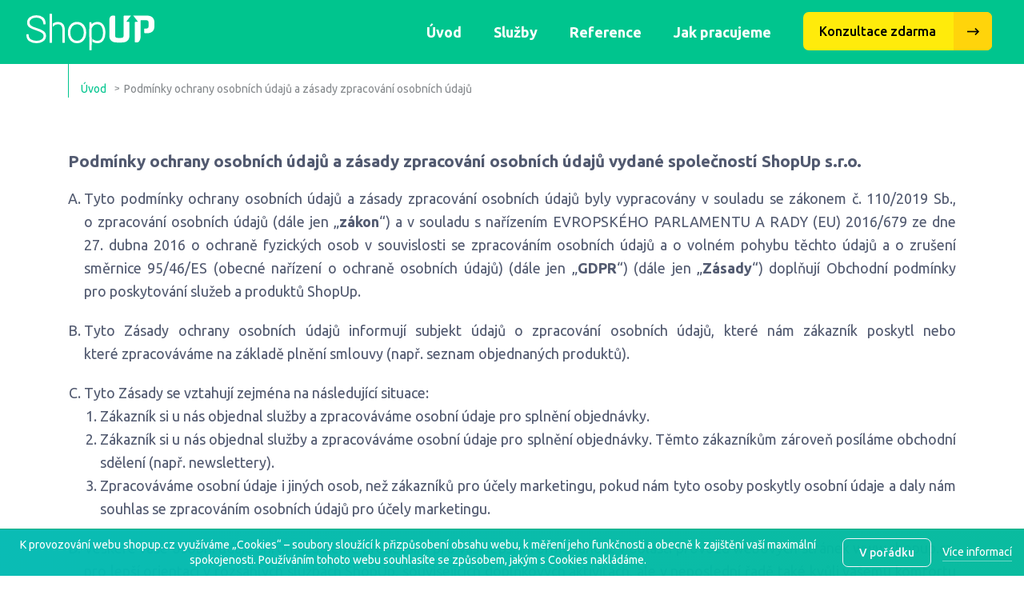

--- FILE ---
content_type: text/html; charset=utf-8
request_url: https://shopup.cz/podminky-ochrany-osobnich-udaju-a-zasady-zpracovani-osobnich-udaju
body_size: 10687
content:
<!DOCTYPE html>
<html lang="cs"> <head> <meta charset="utf-8"> <title>Podmínky ochrany osobních údajů a zásady zpracování osobních údajů | ShopUp</title> <meta name="author" content="ShopUp"> <meta name="copyright" content="ShopUp"> <meta property="og:type" content="website"> <meta name="twitter:card" content="summary_large_image"> <meta rel="canonical" href="https://shopup.cz/podminky-ochrany-osobnich-udaju-a-zasady-zpracovani-osobnich-udaju"> <meta property="og:title" content="Podmínky ochrany osobních údajů a zásady zpracování osobních údajů | ShopUp"> <meta property="og:url" content="https://shopup.cz/podminky-ochrany-osobnich-udaju-a-zasady-zpracovani-osobnich-udaju"> <link rel="alternate" href="https://shopup.cz/podminky-ochrany-osobnich-udaju-a-zasady-zpracovani-osobnich-udaju" hreflang="cs"> <meta name="viewport" content="width=device-width, initial-scale=1"> <link rel="stylesheet" href="/css/main.css?v=3"> <link href="https://fonts.googleapis.com/css?family=Ubuntu:400,500,700&display=swap" rel="stylesheet"> <link href="https://unpkg.com/aos@2.3.1/dist/aos.css" rel="stylesheet"> <link rel="apple-touch-icon" sizes="180x180" href="/images/favicon/apple-touch-icon.png"> <link rel="icon" type="image/png" sizes="32x32" href="/images/favicon/favicon-32x32.png"> <link rel="icon" type="image/png" sizes="16x16" href="/images/favicon/favicon-16x16.png"> <link rel="manifest" href="/images/favicon/site.webmanifest"> <link rel="mask-icon" href="/images/favicon/safari-pinned-tab.svg" color="#00c58e"> <link rel="shortcut icon" href="/images/favicon/favicon.ico"> <meta name="msapplication-TileColor" content="#00c58e"> <meta name="msapplication-TileImage" content="/images/favicon/mstile-144x144.png"> <meta name="msapplication-config" content="/images/favicon/browserconfig.xml"> <meta name="theme-color" content="#00c58e"> <script src="/js/googleTagManager.js" _integrity="sha256-rTCGBvfcMeXpOA41f1/Pv3FtiZJij2g1qvBr49C+RGk="
			crossorigin="anonymous"></script> </head>

<body class="">
<noscript> <iframe src="https://www.googletagmanager.com/ns.html?id=GTM-5D4VPQ2" class="gtm" height="0" width="0"></iframe> </noscript> <div id="wrapper"> <div class="d-block d-lg-none" id="sidebar-wrapper"> <ul class="navbar__nav navbar-nav ml-auto pt-5 mt-5"> <li class="navbar__navItem"> <a class="navbar__navLink" href="https://shopup.cz">Úvod</a> </li> <li class="navbar__navItem"> <a class="navbar__navLink" href="https://shopup.cz#sluzby">Služby</a> </li> <li class="navbar__navItem"> <a class="navbar__navLink" href="https://shopup.cz#reference">Reference</a> </li> <li class="navbar__navItem"> <a href="/jak-pracujeme" class="navbar__navLink">Jak&nbsp;pracujeme</a> </li> <li class="navbar__navItem"> <a href="/o-nas" class="navbar__navLink">O&nbsp;nás</a> </li> <li class="navbar__navItem"> <a href="/kontakt" class="navbar__navLink">Kontakt</a> </li> <li class="navbar__navItem navbar__navItem--btn"> <a class="btn btn-sm btn-warning btn--arrow mt-2 mt-lg-0 ml-lg-3" href="/kontakt"> Konzultace&nbsp;zdarma </a> </li> </ul> </div> <div id="page-content-wrapper"> <div class="js_navbar navbar--subpage js_navbar--subpage"> <nav class="navbar navbar-dark navbar-expand-lg absolute"> <button class="navbar-toggler" type="button" id="menu-toggle" data-toggle="collapse" data-target="#navbarSupportedContent" aria-controls="navbarSupportedContent" aria-expanded="false" aria-label="Toggle navigation"> <span class="navbar-toggler-icon"></span> </button> <a class="navbar__brand navbar-brand" href="https://shopup.cz"> <svg version="1.1" xmlns="http://www.w3.org/2000/svg" xmlns:xlink="http://www.w3.org/1999/xlink" x="0px" y="0px" width="190.198px" height="125.692px" viewBox="0 0 90.198 25.692" enable-background="new 0 0 90.198 25.692" xml:space="preserve"> <path fill="#FFFFFF" d="M70.925,5.706c-0.366,0-0.491-0.223-0.278-0.495l3.02-3.862c0.021-0.027,0.049-0.039,0.072-0.061h-1.834 H71.02h-1.822c-0.451,0-0.676,0.206-0.676,0.619v13.365c0,0.627-0.146,1.076-0.436,1.34c-0.29,0.266-0.779,0.398-1.467,0.398h-2.223 c-0.666,0-1.145-0.133-1.434-0.398c-0.29-0.264-0.436-0.713-0.436-1.34V1.917c0-0.412-0.226-0.619-0.676-0.619h-1.015 c-1.656,0-2.401,1.631-2.401,3.162v10.988c0,1.553,0.462,2.74,1.386,3.566c0.923,0.825,2.233,1.238,3.931,1.238h3.545 c1.676,0,2.98-0.416,3.915-1.253c0.935-0.835,1.401-2.019,1.401-3.552V6.116c0-0.297-0.136-0.41-0.401-0.41H70.925z"></path> <path fill="#FFFFFF" d="M88.813,2.541c-0.924-0.835-2.224-1.253-3.898-1.253h-5.517h-2.346h-1.808 c0.023,0.022,0.051,0.034,0.072,0.061l3.02,3.862c0.213,0.272,0.088,0.495-0.278,0.495h-1.221c-0.234,0-0.462,0.145-0.462,0.441 v13.476c0,0.413,0.226,0.619,0.677,0.619h0.754c1.625,0,2.662-2.017,2.662-4.235v-1.953c0-0.016,0.005-0.025,0.006-0.037v-3.869 c0-0.006-0.006-0.008-0.006-0.017V4.854c0-0.215,0.117-0.324,0.354-0.324h3.416c0.688,0,1.17,0.133,1.45,0.399 c0.278,0.264,0.418,0.712,0.418,1.341v2.475c0,0.609-0.14,1.047-0.418,1.313c-0.28,0.266-0.763,0.397-1.45,0.397h-0.821 c0,0-0.398-0.026-0.398,0.411v2.343c0,0.47,0.475,0.519,0.475,0.519h1.422c1.675,0,2.975-0.416,3.898-1.252s1.386-2.021,1.386-3.553 v-2.83C90.198,4.56,89.736,3.376,88.813,2.541"></path> <path fill="#FFFFFF" stroke="#FFFFFF" stroke-miterlimit="10" d="M12.636,15.708c0-1.041-0.427-1.88-1.28-2.518 c-0.854-0.637-2.311-1.293-4.367-1.969c-2.05-0.625-3.561-1.287-4.53-1.987c-0.971-0.7-1.456-1.737-1.456-3.111 c0-1.367,0.568-2.473,1.706-3.318c1.137-0.846,2.58-1.268,4.329-1.268c1.816,0,3.276,0.466,4.381,1.399 c1.104,0.933,1.639,2.237,1.605,3.912l-0.025,0.074h-0.574c0-1.358-0.5-2.482-1.5-3.374c-1-0.891-2.295-1.337-3.887-1.337 c-1.641,0-2.944,0.386-3.91,1.156c-0.967,0.771-1.45,1.681-1.45,2.731c0,1.049,0.39,1.901,1.169,2.555 c0.778,0.654,2.23,1.293,4.354,1.917c2.065,0.65,3.603,1.326,4.61,2.025s1.512,1.729,1.512,3.086c0,1.383-0.595,2.491-1.786,3.324 s-2.661,1.249-4.411,1.249c-1.824,0-3.395-0.426-4.711-1.28c-1.316-0.854-1.953-2.197-1.912-4.029l0.025-0.075H1.09 c0,1.649,0.607,2.847,1.824,3.592c1.217,0.746,2.619,1.119,4.211,1.119s2.906-0.369,3.949-1.106 C12.114,17.739,12.636,16.815,12.636,15.708"></path> <path fill="#FFFFFF" stroke="#FFFFFF" stroke-miterlimit="10" d="M29.768,12.972c0-1.982,0.548-3.603,1.644-4.861 c1.094-1.258,2.519-1.886,4.267-1.886c1.758,0,3.186,0.628,4.28,1.886c1.096,1.259,1.644,2.879,1.644,4.861v0.524 c0,1.991-0.548,3.616-1.644,4.874c-1.095,1.257-2.514,1.886-4.255,1.886c-1.758,0-3.186-0.629-4.285-1.886 c-1.1-1.258-1.65-2.883-1.65-4.874V12.972z M30.442,13.496c0,1.7,0.476,3.14,1.425,4.317c0.949,1.18,2.229,1.768,3.836,1.768 c1.583,0,2.85-0.591,3.799-1.773c0.949-1.184,1.425-2.621,1.425-4.312v-0.524c0-1.658-0.479-3.084-1.437-4.281 c-0.959-1.195-2.229-1.793-3.813-1.793c-1.591,0-2.861,0.598-3.811,1.793c-0.949,1.196-1.425,2.623-1.425,4.281V13.496z"></path> <path fill="#FFFFFF" stroke="#FFFFFF" stroke-miterlimit="10" d="M53.816,8.117c-0.904-1.262-2.152-1.893-3.742-1.893 c-1.051,0-1.963,0.235-2.736,0.706c-0.775,0.471-1.389,1.114-1.838,1.931l-0.137-2.387h-0.525v4.111 c-0.018,0.05-0.025,0.076-0.025,0.08v0.02v5.498c0,0.018,0.002,0.034,0.006,0.051c0.005,0.016,0.012,0.037,0.02,0.063v8.896h0.675 v-7.261c0.001,0.003,0.004,0.005,0.005,0.009v-1.234c-0.001-0.004-0.004-0.006-0.005-0.01v-6.461 c0.325-0.941,0.848-1.733,1.567-2.375c0.721-0.641,1.723-0.962,3.006-0.962c1.425,0,2.514,0.585,3.268,1.756 c0.754,1.17,1.131,2.692,1.131,4.566v0.263c0,1.866-0.373,3.35-1.118,4.448c-0.745,1.101-1.831,1.649-3.255,1.649 c-1.175,0-2.148-0.26-2.924-0.78c-0.041-0.026-0.073-0.06-0.112-0.088v0.747c0.093,0.057,0.182,0.119,0.28,0.172 c0.779,0.417,1.693,0.625,2.743,0.625c1.583,0,2.824-0.607,3.724-1.825c0.9-1.216,1.35-2.864,1.35-4.948v-0.263 C55.172,11.081,54.72,9.379,53.816,8.117"></path> <path fill="#FFFFFF" stroke="#FFFFFF" stroke-miterlimit="10" d="M17.497,9.285V7.038V0.5h-0.675v11.784 c-0.018,0.117-0.025,0.232-0.025,0.35v0.438h0.025v6.923h0.675v-8.122v-0.475V9.285z"></path> <path fill="#FFFFFF" stroke="#FFFFFF" stroke-miterlimit="10" d="M25.5,7.561c-0.729-0.891-1.797-1.337-3.205-1.337 c-1.158,0-2.141,0.269-2.949,0.806c-0.104,0.069-0.194,0.151-0.291,0.227v0.849c0.775-0.8,1.855-1.207,3.254-1.207 c1.09,0,1.963,0.364,2.617,1.093s0.98,1.981,0.98,3.755v8.248h0.688v-8.224C26.594,9.855,26.229,8.453,25.5,7.561"></path> </svg> </a> <div class="navbar__collapse collapse navbar-collapse text-right" id="navbar"> <ul class="navbar__nav navbar-nav ml-auto mt-2 mt-lg-0"> <li class="navbar__navItem"> <a class="navbar__navLink" href="https://shopup.cz">Úvod</a> </li> <li class="navbar__navItem"> <a href="https://shopup.cz#sluzby" class="navbar__navLink">Služby</a> </li> <li class="navbar__navItem"> <a class="navbar__navLink" href="https://shopup.cz#reference">Reference</a> </li> <li class="navbar__navItem"> <a href="/jak-pracujeme" class="navbar__navLink">Jak&nbsp;pracujeme</a> </li> <li class="navbar__navItem navbar__navItem--btn"> <a class="btn btn-sm btn-warning btn--arrow ml-3" href="/kontakt"> Konzultace&nbsp;zdarma </a> </li> </ul> </div> </nav> </div> <div class="container"> <nav aria-label="breadcrumb"> <ol class="breadcrumb border-left border-success pb-0 pt-3"> <li class="breadcrumb-item"><a class="px-1" href="https://shopup.cz">Úvod</a></li> <li class="breadcrumb-item active" aria-current="page">Podmínky ochrany osobních údajů a zásady zpracování osobních údajů</li> </ol> </nav> </div> <div class="container text-justify py-5 mt-4"> <p> <h1 class="h5"><b>Podmínky ochrany osobních údajů a&nbsp;zásady zpracování osobních údajů vydané společností ShopUp s.r.o.</b></h1> </p> <ol type="A" class="mb-3"> <li class="mb-3"> Tyto podmínky ochrany osobních údajů a&nbsp;zásady zpracování osobních údajů byly vypracovány v&nbsp;souladu se&nbsp;zákonem č. 110/2019 Sb., o&nbsp;zpracování osobních údajů (dále jen&nbsp;„<b>zákon</b>“) a&nbsp;v&nbsp;souladu s&nbsp;nařízením EVROPSKÉHO PARLAMENTU A&nbsp;RADY (EU) 2016/679 ze&nbsp;dne 27.&nbsp;dubna 2016 o&nbsp;ochraně fyzických osob v&nbsp;souvislosti se&nbsp;zpracováním osobních údajů a&nbsp;o&nbsp;volném pohybu těchto údajů a&nbsp;o&nbsp;zrušení směrnice 95/46/ES (obecné nařízení o&nbsp;ochraně osobních údajů) (dále jen&nbsp;„<b>GDPR</b>“) (dále jen&nbsp;„<b>Zásady</b>“) doplňují Obchodní podmínky pro&nbsp;poskytování služeb a&nbsp;produktů ShopUp. </li> <li class="mb-3"> Tyto Zásady ochrany osobních údajů informují subjekt údajů o&nbsp;zpracování osobních údajů, které&nbsp;nám zákazník poskytl nebo které&nbsp;zpracováváme na&nbsp;základě plnění smlouvy (např. seznam objednaných produktů). </li> <li class="mb-3"> Tyto Zásady se&nbsp;vztahují zejména na&nbsp;následující situace: <ol> <li> Zákazník si u&nbsp;nás objednal služby a&nbsp;zpracováváme osobní údaje pro&nbsp;splnění objednávky. </li> <li> Zákazník si u&nbsp;nás objednal služby a&nbsp;zpracováváme osobní údaje pro&nbsp;splnění objednávky. Těmto zákazníkům zároveň posíláme obchodní sdělení (např. newslettery). </li> <li> Zpracováváme osobní údaje i&nbsp;jiných osob, než zákazníků pro&nbsp;účely marketingu, pokud nám tyto osoby poskytly osobní údaje a&nbsp;daly nám souhlas se&nbsp;zpracováním osobních údajů pro&nbsp;účely marketingu. </li> </ol> </li> <li class="mb-3"> Veškeré vaše osobní údaje shromažďujeme především pro&nbsp;vaši lepší informovanost v&nbsp;oblasti provozu webových stránek www.shopup.cz, pro&nbsp;lepší orientaci v&nbsp;rozsáhlých službách ShopUp, souvisejících doplňkových aktivitách, ale v&nbsp;neposlední řadě také kvůli vašemu komfortu a&nbsp;bezpečnosti. </li> <li class="mb-3"> Všechny osobní údaje zpracováváme pro&nbsp;jasně a&nbsp;srozumitelně stanovený účel, stanovenými prostředky, stanoveným způsobem, a&nbsp;pouze po&nbsp;dobu, která&nbsp;je&nbsp;nezbytná vzhledem k&nbsp;účelům jejich zpracování a&nbsp;aktivitě zákazníka. </li> </ol> <h2 class="h5 text-center mt-5 mb-4">I. <br>Základní ustanovení</h2> <ol> <li class="mb-3"> Poskytovatel je&nbsp;správcem osobních údajů podle čl. 4 bod 7 GDPR&nbsp;je&nbsp;<b>ShopUp s.r.o.</b>, IČO 04756606, se&nbsp;sídlem Pujmanové 1753/10a, Nusle, 140 00 Praha 4 (dále jen: „<b>Správce</b>“). </li> <li class="mb-3"> Kontaktní údaje Správce jsou <br> adresa: Pujmanové 1753/10a, Nusle, 140 00 Praha 4 <br> email: <a href="/cdn-cgi/l/email-protection" class="__cf_email__" data-cfemail="81e6e5f1f3c1f2e9eef1f4f1afe2fb">[email&#160;protected]</a> <br> telefon: 775 396 707 </li> <li class="mb-3"> Osobními údaji jsou veškeré informace o&nbsp;identifikované nebo identifikovatelné fyzické osobě; identifikovatelnou fyzickou osobou je&nbsp;fyzická osoba, kterou lze přímo či&nbsp;nepřímo identifikovat, zejména odkazem na&nbsp;určitý identifikátor, například jméno, identifikační číslo, lokační údaje, síťový identifikátor nebo na&nbsp;jeden či&nbsp;více zvláštních prvků fyzické, fyziologické, genetické, psychické, ekonomické, kulturní nebo společenské identity této fyzické osoby (dále jen&nbsp;„<b>Osobní údaje</b>“). <ol type="a"> <li>Správce nejmenoval pověřence pro&nbsp;ochranu Osobních údajů.</li> </ol> </li> </ol> <h2 class="h5 text-center mt-5 mb-4">II. <br>Zdroje a&nbsp;kategorie zpracovávaných Osobních údajů</h2> <ol> <li class="mb-3"> Správce zpracovává Osobní údaje, které&nbsp;jste&nbsp;mu poskytl/a nebo Osobní údaje, které&nbsp;Správce získal na&nbsp;základě plnění Vaší objednávky. </li> <li class="mb-3"> Správce zpracovává Vaše identifikační a&nbsp;kontaktní údaje a&nbsp;údaje nezbytné pro&nbsp;plnění smlouvy. </li> <li class="mb-3"> Pokud jako uživatel neposkytnete své osobní údaje, není možné uzavřít smlouvu se&nbsp;Správcem a/nebo poskytnout služby z&nbsp;ní vyplývající. Osobní údaje jsou v&nbsp;této souvislosti nezbytné pro&nbsp;poskytnutí konkrétní služby či&nbsp;produktu Správce. </li> </ol> <h2 class="h5 text-center mt-5 mb-4">III. <br>Zákonný důvod a&nbsp;účel zpracování osobních údajů</h2> <ol> <li class="mb-3"> Zákonným důvodem zpracování osobních údajů je <ul style="list-style-type: disc;"> <li>plnění smlouvy mezi Vámi a&nbsp;Správcem podle čl. 6 odst. 1 písm. b) GDPR,</li> <li>oprávněný zájem Správce na&nbsp;poskytování přímého marketingu&nbsp;(zejména pro&nbsp;zasílání obchodních sdělení a&nbsp;newsletterů) podle čl. 6 odst. 1 písm. f) GDPR,</li> <li>Váš souhlas se&nbsp;zpracováním pro&nbsp;účely poskytování přímého marketingu&nbsp;(zejména pro&nbsp;zasílání obchodních sdělení a&nbsp;newsletterů) podle čl. 6 odst. 1 písm. a) GDPR&nbsp;ve&nbsp;spojení s&nbsp;§ 7 odst. 2 zákona č. 480/2004 Sb., o&nbsp;některých službách informační společnosti v&nbsp;případě, že&nbsp;nedošlo k&nbsp;objednávce zboží nebo služby. </li> </ul> </li> <li class="mb-3"> Účelem zpracování Osobních údajů je <ul style="list-style-type: disc;"> <li>vyřízení Vaší objednávky a&nbsp;výkon práv a&nbsp;povinností vyplývajících ze&nbsp;smluvního vztahu mezi Vámi a&nbsp;Správcem; při&nbsp;objednávce jsou vyžadovány osobní údaje, které&nbsp;jsou nutné pro&nbsp;úspěšné vyřízení objednávky (jméno a&nbsp;adresa, kontakt), poskytnutí Osobních údajů je&nbsp;nutným požadavkem pro&nbsp;uzavření a&nbsp;plnění smlouvy, bez poskytnutí Osobních údajů není možné smlouvu uzavřít či&nbsp;jí ze&nbsp;strany Správce plnit,</li> <li>zasílání obchodních sdělení a&nbsp;činění dalších marketingových aktivit. </li> </ul> </li> <li class="mb-3"> Ze&nbsp;strany Správce nedochází k&nbsp;automatickému individuálnímu rozhodování ve&nbsp;smyslu čl. 22 GDPR.&nbsp; </li> </ol> <h2 class="h5 text-center mt-5 mb-4">IV. <br>Doba uchovávání údajů</h2> <ol> <li class="mb-3"> Správce uchovává Osobní údaje <ul style="list-style-type: disc;"> <li>po dobu nezbytnou k&nbsp;výkonu práv a&nbsp;povinností vyplývajících ze&nbsp;smluvního vztahu mezi Vámi a&nbsp;Správcem a&nbsp;uplatňování nároků z&nbsp;těchto smluvních vztahů (po dobu 15 let od&nbsp;ukončení smluvního vztahu).</li> <li>po dobu, než je&nbsp;odvolán souhlas se&nbsp;zpracováním Osobních údajů pro&nbsp;účely marketingu, nejdéle 5 let, jsou-li osobní údaje zpracovávány na&nbsp;základě souhlasu.</li> </ul> </li> <li class="mb-3"> Po&nbsp;uplynutí doby uchovávání osobních údajů Správce osobní údaje zlikviduje a&nbsp;vymaže. </li> </ol> <h2 class="h5 text-center mt-5 mb-4">V. <br>Příjemci osobních údajů (subdodavatelé správce)</h2> <ol> <li class="mb-3">Příjemci osobních údajů jsou osoby (účetní a&nbsp;dodavatelé) <ul style="list-style-type: disc;"> <li>podílející se&nbsp;na&nbsp;dodání zboží / služeb / realizaci plateb na&nbsp;základě smlouvy, </li> <li>zajišťující služby poskytování služeb a&nbsp;produktů značky shopup a&nbsp;další služby v&nbsp;souvislosti s&nbsp;provozováním webu <a href="https://www.shopup.cz">www.shopup.cz</a> </li> <li>zajišťující marketingové služby.</li> </ul> </li> <li class="mb-3"> Správce nemá v&nbsp;úmyslu předat osobní údaje do&nbsp;třetí země (do země mimo EU) nebo mezinárodní organizaci. </li> </ol> <h2 class="h5 text-center mt-5 mb-4">VI. <br>Vaše práva</h2> <ol> <li class="mb-3"> Odesláním vyplněného internetového kontaktního formuláře nebo objednávkového formuláře a&nbsp;uzavřením smlouvy se&nbsp;Správcem berete na&nbsp;vědomí, že&nbsp;započne zpracovávání Osobních údajů Správcem a&nbsp;že&nbsp;jste srozuměn s&nbsp;podmínkami ochrany Osobních údajů, vyjadřujete svůj souhlas s&nbsp;jejich zněním a&nbsp;v&nbsp;celém rozsahu je&nbsp;akceptuje. </li> <li class="mb-3"> Za&nbsp;podmínek stanovených v&nbsp;GDPR&nbsp;máte <ul style="list-style-type: disc;"> <li>právo na&nbsp;přístup ke&nbsp;svým Osobním údajům&nbsp;dle čl. 15 GDPR,&nbsp;</li> <li>právo opravu Osobních údajů&nbsp;dle čl. 16 GDPR,&nbsp;popřípadě omezení zpracování&nbsp;dle čl. 18 GDPR,&nbsp;</li> <li>právo na&nbsp;výmaz Osobních údajů&nbsp;dle čl. 17 GDPR,&nbsp;</li> <li>právo vznést námitku proti zpracování&nbsp;dle čl. 21 GDPR&nbsp;a&nbsp;</li> <li>právo na&nbsp;přenositelnost údajů&nbsp;dle čl. 20 GDPR.&nbsp;</li> <li>právo odvolat souhlas se&nbsp;zpracováním písemně nebo elektronicky na&nbsp;adresu nebo email Správce uvedený v&nbsp;čl. I&nbsp;těchto podmínek. </li> </ul> </li> <li class="mb-3"> V případě, že&nbsp;byste se&nbsp;jako uživatel domníval, že&nbsp;Správce provádí zpracování Vašich Osobních údajů, které&nbsp;je&nbsp;v&nbsp;rozporu s&nbsp;ochranou Vašeho soukromého a&nbsp;osobního života nebo v&nbsp;rozporu s&nbsp;příslušnými právními předpisy, zejména jsou-li Osobní údaje nepřesné s&nbsp;ohledem na&nbsp;účel jejich zpracování, můžete: <ol type="a" class="mb-3"> <li>požádat Správce o&nbsp;vysvětlení a&nbsp;to&nbsp;e-mailem na&nbsp;adresu <a href="/cdn-cgi/l/email-protection" class="__cf_email__" data-cfemail="660102161426150e0916131648051c">[email&#160;protected]</a>;</li> <li>vznést námitku proti zpracování a&nbsp;požadovat e-mailem zaslaným na&nbsp;adresu <a href="/cdn-cgi/l/email-protection" class="__cf_email__" data-cfemail="573033272517243f3827222779342d">[email&#160;protected]</a>, aby&nbsp;Správce zajistil odstranění takto vzniklého stavu (např. blokováním, provedením opravy, doplněním nebo likvidací osobních údajů). Správce o&nbsp;námitce neprodleně rozhodne a&nbsp;informuje Vás jako uživatele. Nevyhoví-li Správce námitce, máte právo obrátit se&nbsp;přímo na&nbsp;Úřad pro&nbsp;ochranu osobních údajů. Tímto ustanovením není dotčeno Vaše oprávnění obrátit se&nbsp;se&nbsp;svým podnětem na&nbsp;Úřad pro&nbsp;ochranu osobních údajů přímo.</li> </ol> </li> <li class="mb-3">Požádáte-li o&nbsp;informaci o&nbsp;rozsahu či&nbsp;způsobu zpracování svých Osobních údajů, je&nbsp;Vám správce povinen tuto informaci předat neprodleně, nejpozději však do&nbsp;jednoho měsíce od&nbsp;obdržení žádosti správcem na&nbsp;adrese <a href="/cdn-cgi/l/email-protection" class="__cf_email__" data-cfemail="7a1d1e0a083a0912150a0f0a541900">[email&#160;protected]</a>.</li> <li class="mb-3">Pokud uplatníte právo na&nbsp;přístup k&nbsp;Osobním údajům v&nbsp;elektronické formě, Správce Vám požadované informace poskytne rovněž v&nbsp;elektronické formě, ledaže požádáte o&nbsp;jiný způsob poskytnutí informací.</li> <li class="mb-3">Správce je&nbsp;oprávněn v&nbsp;případě opakované a&nbsp;nedůvodné žádosti o&nbsp;poskytnutí fyzické kopie zpracovávaných Osobních údajů účtovat přiměřený poplatek za&nbsp;administrativní náklady s&nbsp;tím spojené.</li> <li class="mb-3">Dále máte právo podat stížnost u&nbsp;Úřadu pro&nbsp;ochranu osobních údajů v&nbsp;případě, že&nbsp;se&nbsp;domníváte, že&nbsp;bylo porušeno Vaší právo na&nbsp;ochranu osobních údajů.</li> <li class="mb-3">Jako uživatel jste povinen Správci poskytnout pouze pravdivé a&nbsp;přesné osobní údaje.</li> <li class="mb-3">Správce vynaloží maximální úsilí, aby&nbsp;nedošlo k&nbsp;neoprávněnému zpracování Osobních údajů.</li> <li class="mb-3">Osobní údaje uživatelů nebudou předávány žádným třetím osobám, do&nbsp;třetí země ani mezinárodní organizaci.</li> <li class="mb-3">Osobní údaje jsou a&nbsp;budou zpracovávány v&nbsp;elektronické podobě neautomatizovaným způsobem. </li> <li class="mb-3">Jako uživatel berete na&nbsp;vědomí, že&nbsp;Vaše osobní údaje jsou uloženy v&nbsp;datacentrech společnosti Google LLC. Provozovatel využívá služby G Suite a&nbsp;Google Cloud Platform, jejichž provoz je&nbsp;v&nbsp;souladu s&nbsp;evropskými standardy ochrany osobních údajů.</li> <li class="mb-3">Jako uživatel berete na&nbsp;vědomí, že&nbsp;může docházet k&nbsp;ukládání cookies společnosti Google LLC na&nbsp;jeho zařízení.</li> </ol> <h2 class="h5 text-center mt-5 mb-4">VII. <br>Podmínky zabezpečení osobních údajů</h2> <ol> <li class="mb-3">Správce prohlašuje, že&nbsp;přijal veškerá vhodná technická a&nbsp;organizační opatření k&nbsp;zabezpečení Osobních údajů&nbsp;dle GDPR&nbsp;tak, aby&nbsp;nemohlo dojít k&nbsp;neoprávněnému nebo nahodilému přístupu k&nbsp;údajům, k&nbsp;jejich změně, zničení či&nbsp;ztrátě, neoprávněným přenosům, k&nbsp;jejich jinému neoprávněnému zpracování, jakož i&nbsp;k&nbsp;jinému zneužití a&nbsp;aby&nbsp;byly personálně a&nbsp;organizačně nepřetržitě po&nbsp;dobu zabezpečeny veškeré povinnosti správce osobních údajů, vyplývající z&nbsp;právních předpisů.</li> <li class="mb-3">Správce přijal technická opatření k&nbsp;zabezpečení datových úložišť a&nbsp;úložišť Osobních údajů v&nbsp;listinné podobě, zejména zálohy, hesla, antivirové programy, šifrování. </li> <li class="mb-3">Správce prohlašuje, že&nbsp;jím přijatá technická a&nbsp;organizační opatření odpovídají míře rizika. Správce pomocí nich zajišťuje neustálou důvěrnost, integritu, dostupnost a&nbsp;odolnost systémů, a&nbsp;včas obnovuje dostupnost Osobních údajů a&nbsp;přístup k&nbsp;nim v&nbsp;případě fyzických či&nbsp;technických incidentů. </li> <li class="mb-3">Poskytovatel tímto prohlašuje, že&nbsp;Ochrana osobních údajů podléhá interním bezpečnostním předpisům Správce. K&nbsp;osobním údajům budou mít přístup pouze oprávněné osoby Správce. Tyto oprávněné osoby Správce, které&nbsp;zpracovávají Osobní údaje podle těchto podmínek, jsou povinny zachovávat mlčenlivost o&nbsp;Osobních údajích a&nbsp;o&nbsp;bezpečnostních opatřeních, jejichž zveřejnění by&nbsp;ohrozilo jejich zabezpečení. Správce zajistí jejich prokazatelné zavázání k&nbsp;této povinnosti. Správce zajistí, že&nbsp;tato povinnost pro&nbsp;Správce i&nbsp;oprávněné osoby bude trvat i&nbsp;po&nbsp;skončení pracovněprávního nebo jiného vztahu ke&nbsp;Správci.</li> </ol> <h2 class="h5 text-center mt-5 mb-4">VIII. <br>Závěrečná ustanovení</h2> <ol> <li class="mb-3">Odesláním kontaktního formuláře nebo vyplněné objednávky z&nbsp;internetového formuláře nebo objednávkového formuláře potvrzujete, že&nbsp;jste seznámen/a s&nbsp;podmínkami ochrany Osobních údajů a&nbsp;že&nbsp;je&nbsp;v&nbsp;celém rozsahu přijímáte.</li> <li class="mb-3"><b>S těmito podmínkami souhlasíte zaškrtnutím souhlasu prostřednictvím internetového formuláře. Zaškrtnutím souhlasu potvrzujete, že&nbsp;jste seznámen/a s&nbsp;podmínkami ochrany Osobních údajů a&nbsp;že&nbsp;je&nbsp;v&nbsp;celém rozsahu přijímáte.</b></li> <li class="mb-3">Veškeré právní vztahy vznikající v&nbsp;souvislosti se&nbsp;zpracováváním Osobních údajů se&nbsp;řídí právním řádem České republiky a&nbsp;GDPR,&nbsp;a&nbsp;to&nbsp;bez ohledu na&nbsp;to, odkud byl&nbsp;přístup k&nbsp;nim realizován. K&nbsp;řešení případných sporů vzniklých v&nbsp;souvislosti s&nbsp;ochranou soukromí mezi Vámi a&nbsp;Správcem jsou příslušné české soudy.</li> <li class="mb-3">Uživatelé, kteří prostřednictvím objednávkového formuláře poskytnou své Osobní údaje za&nbsp;účelem uzavření smlouvy se&nbsp;Správcem či&nbsp;poskytnou souhlas se&nbsp;zpracováním Osobních údajů tak&nbsp;činí dobrovolně, svým jménem a&nbsp;Správce jejich činnost nijak neřídí. </li> <li class="mb-3">Správce je&nbsp;oprávněn tyto Zásady změnit. Novou verzi Zásad ochrany osobních údajů zveřejní na&nbsp;svých internetových stránkách a&nbsp;zároveň Vám zašle novou verzi těchto Zásad na&nbsp;Vaši e-mailovou adresu, kterou jste Správci poskytl/a.</li> </ol> <p class="mt-5"> Tyto Zásady nabývají účinnosti dnem 1.11.2019. </p> <p class="mt-5"> Žádost o uplatnění práv subjektů údajů: <a href="/files/zadost_o_uplatneni_prav_subjektu_udaju_shopup.pdf" target="_blank">zobrazit</a>&nbsp;<span class="text--gray">|</span>&nbsp;<a href="/files/zadost_o_uplatneni_prav_subjektu_udaju_shopup.pdf" download="zadost_o_uplatneni_prav_subjektu_udaju_shopup" target="_blank">stáhnout</a> </p> </div> <div class="ctaStripe gradient--double-horizontal d-flex justify-content-center py-5 mt-5"> <div class="text-center pb-md-5"> <h3 class="h3 ctaStripe__ttl text--bold text-white text--uppercase mb-5">Kam dále?</h3> <a class="ctaStripe__btn btn btn-lg btn-outline-light btn--arrow mr-sm-2 mr-md-5 mb-sm-0" href="/jak-pracujeme">Jak pracujeme</a> <a class="ctaStripe__btn btn btn-lg btn-outline-light btn--arrow mt-2 mt-sm-0 ml-sm-2 ml-md-5" href="/kontakt">Kontaktujte nás</a> </div> </div> <div class="footer footer--page bg-gray--800 py-4"> <div class="container pt-5"> <div class="row"> <div class="col-6 col-md-2"> <h3 class="h6 text-white text--bold text--uppercase m-0">Menu</h3> <ul class="pl-0 mt-3"> <li> <a class="footer__link text--gray-600" href="https://shopup.cz"> Úvod </a> </li> <li> <a class="footer__link text--gray-600" href="https://shopup.cz#sluzby"> Služby </a> </li> <li> <a class="footer__link text--gray-600" href="https://shopup.cz#reference"> Reference </a> </li> <li> <a href="/jak-pracujeme" class="footer__link text--gray-600"> Jak pracujeme </a> </li> <li> <a href="/kontakt" class="footer__link text--gray-600"> Kontakt </a> </li> </ul> </div> <div class="col-6 col-md-3"> <h3 class="h6 text-white text--bold text--uppercase m-0">Legislativa</h3> <ul class="text--gray-600 pl-0 mt-3"> <li> <a href="/files/obchodni-podminky.pdf" target="_blank" class="footer__link text--gray-600"> Obchodní podmínky </a> </li> <li> <a href="/podminky-ochrany-osobnich-udaju-a-zasady-zpracovani-osobnich-udaju" class="footer__link text--gray-600 footer__link--active"> Ochrana soukromí </a> </li> <li> <a href="/cookies" class="footer__link text--gray-600"> Cookies </a> </li> </ul> </div> <div class="col-6 col-md-4 mt-3 mt-md-0"> <h3 class="h6 text-white text--bold text--uppercase m-0">Poptávky</h3> <ul class="text--gray-600 pl-0 mt-3"> <li><a class="footer__link text--gray-600" href="tel:+&#052;&#050;&#048;&#032;&#055;&#055;&#053;&#032;&#051;&#057;&#054;&#032;&#055;&#048;&#055;">+&#052;&#050;&#048;&#032;&#055;&#055;&#053;&#032;&#051;&#057;&#054;&#032;&#055;&#048;&#055;</a> </li> <li><a class="footer__link text--gray-600" href="/cdn-cgi/l/email-protection#5b7d786a6b6e607d786a6a6b607d786a6b69607d786a6a6a607d786b6d6f607d786a6a6e607d786a6b6f607d786a6a6a607d786a6a69607d786a6a6c607d786a6a69607d786b6f6d607d786b6262607d786a696960">&#105;&#110;&#102;&#111;&#064;&#115;&#104;&#111;&#112;&#117;&#112;&#046;&#099;&#122;</a> </li> </ul> </div> <div class="col-6 col-md-3"> <div class="row mb-1"> <div class="col-12 footer--logo"> <a href="https://shopup.cz"> <img src="/images/shopup-logo.svg" alt="ShopUP" title="Úvodní stránka"> </a> </div> </div> </div> </div> <div class="row pt-5 mt-3"> <div class="col-md-6"> <span class="small text--gray-600">ShopUp © Copyright 2016-2023 Všechna práva vyhrazena.</span> </div> <div class="col-md-6 text-md-right"> <span class="small text--gray-600">Provozovatelem stránek ShopUp.cz je ShopUp,&nbsp;s.&nbsp;r.&nbsp;o., IČ&nbsp;04756606</span> </div> </div> </div> </div> </div> <div class="iconBar"> <a href="tel:&#052;&#050;&#048;&#032;&#055;&#055;&#053;&#032;&#051;&#057;&#054;&#032;&#055;&#048;&#055;" class="iconBar__phone"> <svg version="1.1" xmlns="http://www.w3.org/2000/svg" xmlns:xlink="http://www.w3.org/1999/xlink" x="0" y="0" viewBox="0 0 1000 1000" enable-background="new 0 0 1000 1000" xml:space="preserve"> <g><path fill="#ffffff" d="M966.4,747.9c-14.9-10.5-178.6-119.3-198.7-131.6c-8.8-5.3-19.4-8-31-8c-14.9,0-31.5,4.3-47.7,12.8c-15.7,8.3-63.5,35.5-86.8,48.8c-20.6-14.5-68.9-51.5-145-127.7C381.5,466.8,344.2,418,329.6,397.3c13.3-23.3,40.5-71,48.7-86.7c15.6-29.6,17.4-59.2,4.7-79.1C371.1,212.7,262.7,48.3,251.5,32.8c-10.5-14.6-29.4-22.5-49.9-22.5c-16.2,0-33.3,4.9-48.2,15.2C152,26.7,8.1,130.9,10,190.2c5.3,166.6,167.2,362.4,302,497.3c134.8,134.9,330.6,296.9,497.9,302.2h1.4c58.5,0,161.4-142,162.4-143.4C1000.9,807.6,991,765.2,966.4,747.9L966.4,747.9z M924.2,810.6c-38.8,53.7-93.7,109.8-115.3,117.9c-114.6-5.4-275.5-106.2-453.5-284.2c-178-178.1-278.7-338.7-284.1-453c7.7-21.7,63.8-77,117.1-115.5c3.9-2.7,8.8-4.3,13.3-4.3c1,0,1.8,0.1,2.5,0.3c17.2,24.9,109.5,164.7,126.2,190.7c0.1,2.8-0.8,9.7-6.1,19.7c-5.7,10.6-23,41.5-47.8,84.9l-19.2,33.7l22.3,31.8c16.6,23.6,56.2,74.9,134.3,153C492.4,664.1,543.5,703.5,567,720l31.8,22.3l33.7-19.2c32.6-18.7,72.1-41,84.9-47.8c10.3-5.5,17.3-5.9,19.2-5.9c0.4,0,0.6,0,0.9,0.1c23.3,14.6,166.1,109.4,191.3,126.6C929.2,798.7,928.8,804,924.2,810.6L924.2,810.6z"></path></g> </svg> </a> </div>
</div>

	<script data-cfasync="false" src="/cdn-cgi/scripts/5c5dd728/cloudflare-static/email-decode.min.js"></script><script src="https://unpkg.com/aos@2.3.1/dist/aos.js"
			integrity="sha256-8mhhK6WerRskNTu3fWZ4O8xDWv8cIr5fk8QLrDhplo4="
			crossorigin="anonymous">

	</script>
	<script src="https://www.google.com/recaptcha/api.js?render=explicit"></script>
	<script src="/js/dist/main.js"></script>
	<script src="/js/invisibleRecaptcha.js"></script>


<script defer src="https://static.cloudflareinsights.com/beacon.min.js/vcd15cbe7772f49c399c6a5babf22c1241717689176015" integrity="sha512-ZpsOmlRQV6y907TI0dKBHq9Md29nnaEIPlkf84rnaERnq6zvWvPUqr2ft8M1aS28oN72PdrCzSjY4U6VaAw1EQ==" data-cf-beacon='{"version":"2024.11.0","token":"cbf7a8a26e524e76b2da1b959b8b3ff2","r":1,"server_timing":{"name":{"cfCacheStatus":true,"cfEdge":true,"cfExtPri":true,"cfL4":true,"cfOrigin":true,"cfSpeedBrain":true},"location_startswith":null}}' crossorigin="anonymous"></script>
</body>
</html>


--- FILE ---
content_type: text/css
request_url: https://shopup.cz/css/main.css?v=3
body_size: 31751
content:
@charset "UTF-8";/*!
 * Bootstrap v4.3.1 (https://getbootstrap.com/)
 * Copyright 2011-2019 The Bootstrap Authors
 * Copyright 2011-2019 Twitter, Inc.
 * Licensed under MIT (https://github.com/twbs/bootstrap/blob/master/LICENSE)
 */:root{--blue:#007bff;--indigo:#6610f2;--purple:#6f42c1;--pink:#e83e8c;--red:#dc3545;--orange:#fd7e14;--yellow:#ffeb0b;--green:#00c58e;--teal:#20c997;--cyan:#17a2b8;--white:#fff;--gray:#85898c;--gray-dark:#343a40;--primary:#007bff;--secondary:#85898c;--success:#00c58e;--info:#17a2b8;--warning:#ffeb0b;--danger:#dc3545;--light:#f5f6fc;--dark:#343a40;--breakpoint-xs:0;--breakpoint-sm:576px;--breakpoint-md:768px;--breakpoint-lg:992px;--breakpoint-xl:1200px;--font-family-sans-serif:Ubuntu,-apple-system,BlinkMacSystemFont,"Segoe UI",Roboto,"Helvetica Neue",Arial,"Noto Sans",sans-serif,"Apple Color Emoji","Segoe UI Emoji","Segoe UI Symbol","Noto Color Emoji";--font-family-monospace:"Bebas Neue",SFMono-Regular,Menlo,Monaco,Consolas,"Liberation Mono","Courier New",monospace}*,::after,::before{-webkit-box-sizing:border-box;box-sizing:border-box}html{font-family:sans-serif;line-height:1.15;-webkit-text-size-adjust:100%;-webkit-tap-highlight-color:transparent}article,aside,figcaption,figure,footer,header,hgroup,main,nav,section{display:block}body{margin:0;font-family:Ubuntu,-apple-system,BlinkMacSystemFont,"Segoe UI",Roboto,"Helvetica Neue",Arial,"Noto Sans",sans-serif,"Apple Color Emoji","Segoe UI Emoji","Segoe UI Symbol","Noto Color Emoji";font-size:1.8rem;font-weight:400;line-height:1.625;color:#525a70;text-align:left;background-color:#fff}[tabindex="-1"]:focus:not(:focus-visible){outline:0!important}hr{-webkit-box-sizing:content-box;box-sizing:content-box;height:0;overflow:visible}h1,h2,h3,h4,h5,h6{margin-top:0;margin-bottom:1rem}p{margin-top:0;margin-bottom:2rem}abbr[data-original-title],abbr[title]{text-decoration:underline;-webkit-text-decoration:underline dotted;text-decoration:underline dotted;cursor:help;border-bottom:0;text-decoration-skip-ink:none}address{margin-bottom:1rem;font-style:normal;line-height:inherit}dl,ol,ul{margin-top:0;margin-bottom:1rem}ol ol,ol ul,ul ol,ul ul{margin-bottom:0}dt{font-weight:700}dd{margin-bottom:.5rem;margin-left:0}blockquote{margin:0 0 1rem}b,strong{font-weight:bolder}small{font-size:80%}sub,sup{position:relative;font-size:75%;line-height:0;vertical-align:baseline}sub{bottom:-.25em}sup{top:-.5em}a{color:#00c58e;text-decoration:none;background-color:transparent}a:hover{color:#007957;text-decoration:none}a:not([href]):not([class]){color:inherit;text-decoration:none}a:not([href]):not([class]):hover{color:inherit;text-decoration:none}code,kbd,pre,samp{font-family:"Bebas Neue",SFMono-Regular,Menlo,Monaco,Consolas,"Liberation Mono","Courier New",monospace;font-size:1em}pre{margin-top:0;margin-bottom:1rem;overflow:auto;-ms-overflow-style:scrollbar}figure{margin:0 0 1rem}img{vertical-align:middle;border-style:none}svg{overflow:hidden;vertical-align:middle}table{border-collapse:collapse}caption{padding-top:.75rem;padding-bottom:.75rem;color:#85898c;text-align:left;caption-side:bottom}th{text-align:inherit;text-align:-webkit-match-parent}label{display:inline-block;margin-bottom:.75rem}button{border-radius:0}button:focus:not(:focus-visible){outline:0}button,input,optgroup,select,textarea{margin:0;font-family:inherit;font-size:inherit;line-height:inherit}button,input{overflow:visible}button,select{text-transform:none}[role=button]{cursor:pointer}select{word-wrap:normal}[type=button],[type=reset],[type=submit],button{-webkit-appearance:button}[type=button]:not(:disabled),[type=reset]:not(:disabled),[type=submit]:not(:disabled),button:not(:disabled){cursor:pointer}[type=button]::-moz-focus-inner,[type=reset]::-moz-focus-inner,[type=submit]::-moz-focus-inner,button::-moz-focus-inner{padding:0;border-style:none}input[type=checkbox],input[type=radio]{-webkit-box-sizing:border-box;box-sizing:border-box;padding:0}textarea{overflow:auto;resize:vertical}fieldset{min-width:0;padding:0;margin:0;border:0}legend{display:block;width:100%;max-width:100%;padding:0;margin-bottom:.5rem;font-size:1.5rem;line-height:inherit;color:inherit;white-space:normal}progress{vertical-align:baseline}[type=number]::-webkit-inner-spin-button,[type=number]::-webkit-outer-spin-button{height:auto}[type=search]{outline-offset:-2px;-webkit-appearance:none}[type=search]::-webkit-search-decoration{-webkit-appearance:none}::-webkit-file-upload-button{font:inherit;-webkit-appearance:button}output{display:inline-block}summary{display:list-item;cursor:pointer}template{display:none}[hidden]{display:none!important}.h1,.h2,.h3,.h4,.h5,.h6,h1,h2,h3,h4,h5,h6{margin-bottom:1rem;font-weight:500;line-height:1.2}.h1,h1{font-size:5.994rem}.h2,h2{font-size:4.05rem}.h3,h3{font-size:3.15rem}.h4,h4{font-size:2.7rem}.h5,h5{font-size:2.07rem}.h6,h6{font-size:1.8rem}.lead{font-size:2.25rem;font-weight:300}.display-1{font-size:6rem;font-weight:300;line-height:1.2}.display-2{font-size:5.5rem;font-weight:300;line-height:1.2}.display-3{font-size:4.5rem;font-weight:300;line-height:1.2}.display-4{font-size:3.5rem;font-weight:300;line-height:1.2}hr{margin-top:2rem;margin-bottom:2rem;border:0;border-top:1px solid rgba(0,0,0,.1)}.small,small{font-size:83.5%;font-weight:400}.mark,mark{padding:.2em;background-color:#fcf8e3}.list-unstyled{padding-left:0;list-style:none}.list-inline{padding-left:0;list-style:none}.list-inline-item{display:inline-block}.list-inline-item:not(:last-child){margin-right:.5rem}.initialism{font-size:90%;text-transform:uppercase}.blockquote{margin-bottom:2rem;font-size:2.25rem}.blockquote-footer{display:block;font-size:83.5%;color:#85898c}.blockquote-footer::before{content:"\2014\00A0"}.img-fluid{max-width:100%;height:auto}.img-thumbnail{padding:.25rem;background-color:#fff;border:1px solid #dee2e6;border-radius:.7rem;max-width:100%;height:auto}.figure{display:inline-block}.figure-img{margin-bottom:1rem;line-height:1}.figure-caption{font-size:90%;color:#85898c}code{font-size:87.5%;color:#e83e8c;word-wrap:break-word}a>code{color:inherit}kbd{padding:.2rem .4rem;font-size:87.5%;color:#fff;background-color:#2d2f3a;border-radius:.7rem}kbd kbd{padding:0;font-size:100%;font-weight:700}pre{display:block;font-size:87.5%;color:#2d2f3a}pre code{font-size:inherit;color:inherit;word-break:normal}.pre-scrollable{max-height:340px;overflow-y:scroll}.container,.container-fluid,.container-lg,.container-md,.container-sm,.container-xl{width:100%;padding-right:3rem;padding-left:3rem;margin-right:auto;margin-left:auto}@media (min-width:576px){.container,.container-sm{max-width:540px}}@media (min-width:768px){.container,.container-md,.container-sm{max-width:720px}}@media (min-width:992px){.container,.container-lg,.container-md,.container-sm{max-width:960px}}@media (min-width:1200px){.container,.container-lg,.container-md,.container-sm,.container-xl{max-width:1170px}}.row{display:-webkit-box;display:-ms-flexbox;display:flex;-ms-flex-wrap:wrap;flex-wrap:wrap;margin-right:-3rem;margin-left:-3rem}.no-gutters{margin-right:0;margin-left:0}.no-gutters>.col,.no-gutters>[class*=col-]{padding-right:0;padding-left:0}.col,.col-1,.col-10,.col-11,.col-12,.col-2,.col-3,.col-4,.col-5,.col-6,.col-7,.col-8,.col-9,.col-auto,.col-lg,.col-lg-1,.col-lg-10,.col-lg-11,.col-lg-12,.col-lg-2,.col-lg-3,.col-lg-4,.col-lg-5,.col-lg-6,.col-lg-7,.col-lg-8,.col-lg-9,.col-lg-auto,.col-md,.col-md-1,.col-md-10,.col-md-11,.col-md-12,.col-md-2,.col-md-3,.col-md-4,.col-md-5,.col-md-6,.col-md-7,.col-md-8,.col-md-9,.col-md-auto,.col-sm,.col-sm-1,.col-sm-10,.col-sm-11,.col-sm-12,.col-sm-2,.col-sm-3,.col-sm-4,.col-sm-5,.col-sm-6,.col-sm-7,.col-sm-8,.col-sm-9,.col-sm-auto,.col-xl,.col-xl-1,.col-xl-10,.col-xl-11,.col-xl-12,.col-xl-2,.col-xl-3,.col-xl-4,.col-xl-5,.col-xl-6,.col-xl-7,.col-xl-8,.col-xl-9,.col-xl-auto{position:relative;width:100%;padding-right:3rem;padding-left:3rem}.col{-ms-flex-preferred-size:0;flex-basis:0;-webkit-box-flex:1;-ms-flex-positive:1;flex-grow:1;max-width:100%}.row-cols-1>*{-webkit-box-flex:0;-ms-flex:0 0 100%;flex:0 0 100%;max-width:100%}.row-cols-2>*{-webkit-box-flex:0;-ms-flex:0 0 50%;flex:0 0 50%;max-width:50%}.row-cols-3>*{-webkit-box-flex:0;-ms-flex:0 0 33.33333%;flex:0 0 33.33333%;max-width:33.33333%}.row-cols-4>*{-webkit-box-flex:0;-ms-flex:0 0 25%;flex:0 0 25%;max-width:25%}.row-cols-5>*{-webkit-box-flex:0;-ms-flex:0 0 20%;flex:0 0 20%;max-width:20%}.row-cols-6>*{-webkit-box-flex:0;-ms-flex:0 0 16.66667%;flex:0 0 16.66667%;max-width:16.66667%}.col-auto{-webkit-box-flex:0;-ms-flex:0 0 auto;flex:0 0 auto;width:auto;max-width:100%}.col-1{-webkit-box-flex:0;-ms-flex:0 0 8.33333%;flex:0 0 8.33333%;max-width:8.33333%}.col-2{-webkit-box-flex:0;-ms-flex:0 0 16.66667%;flex:0 0 16.66667%;max-width:16.66667%}.col-3{-webkit-box-flex:0;-ms-flex:0 0 25%;flex:0 0 25%;max-width:25%}.col-4{-webkit-box-flex:0;-ms-flex:0 0 33.33333%;flex:0 0 33.33333%;max-width:33.33333%}.col-5{-webkit-box-flex:0;-ms-flex:0 0 41.66667%;flex:0 0 41.66667%;max-width:41.66667%}.col-6{-webkit-box-flex:0;-ms-flex:0 0 50%;flex:0 0 50%;max-width:50%}.col-7{-webkit-box-flex:0;-ms-flex:0 0 58.33333%;flex:0 0 58.33333%;max-width:58.33333%}.col-8{-webkit-box-flex:0;-ms-flex:0 0 66.66667%;flex:0 0 66.66667%;max-width:66.66667%}.col-9{-webkit-box-flex:0;-ms-flex:0 0 75%;flex:0 0 75%;max-width:75%}.col-10{-webkit-box-flex:0;-ms-flex:0 0 83.33333%;flex:0 0 83.33333%;max-width:83.33333%}.col-11{-webkit-box-flex:0;-ms-flex:0 0 91.66667%;flex:0 0 91.66667%;max-width:91.66667%}.col-12{-webkit-box-flex:0;-ms-flex:0 0 100%;flex:0 0 100%;max-width:100%}.order-first{-webkit-box-ordinal-group:0;-ms-flex-order:-1;order:-1}.order-last{-webkit-box-ordinal-group:14;-ms-flex-order:13;order:13}.order-0{-webkit-box-ordinal-group:1;-ms-flex-order:0;order:0}.order-1{-webkit-box-ordinal-group:2;-ms-flex-order:1;order:1}.order-2{-webkit-box-ordinal-group:3;-ms-flex-order:2;order:2}.order-3{-webkit-box-ordinal-group:4;-ms-flex-order:3;order:3}.order-4{-webkit-box-ordinal-group:5;-ms-flex-order:4;order:4}.order-5{-webkit-box-ordinal-group:6;-ms-flex-order:5;order:5}.order-6{-webkit-box-ordinal-group:7;-ms-flex-order:6;order:6}.order-7{-webkit-box-ordinal-group:8;-ms-flex-order:7;order:7}.order-8{-webkit-box-ordinal-group:9;-ms-flex-order:8;order:8}.order-9{-webkit-box-ordinal-group:10;-ms-flex-order:9;order:9}.order-10{-webkit-box-ordinal-group:11;-ms-flex-order:10;order:10}.order-11{-webkit-box-ordinal-group:12;-ms-flex-order:11;order:11}.order-12{-webkit-box-ordinal-group:13;-ms-flex-order:12;order:12}.offset-1{margin-left:8.33333%}.offset-2{margin-left:16.66667%}.offset-3{margin-left:25%}.offset-4{margin-left:33.33333%}.offset-5{margin-left:41.66667%}.offset-6{margin-left:50%}.offset-7{margin-left:58.33333%}.offset-8{margin-left:66.66667%}.offset-9{margin-left:75%}.offset-10{margin-left:83.33333%}.offset-11{margin-left:91.66667%}@media (min-width:576px){.col-sm{-ms-flex-preferred-size:0;flex-basis:0;-webkit-box-flex:1;-ms-flex-positive:1;flex-grow:1;max-width:100%}.row-cols-sm-1>*{-webkit-box-flex:0;-ms-flex:0 0 100%;flex:0 0 100%;max-width:100%}.row-cols-sm-2>*{-webkit-box-flex:0;-ms-flex:0 0 50%;flex:0 0 50%;max-width:50%}.row-cols-sm-3>*{-webkit-box-flex:0;-ms-flex:0 0 33.33333%;flex:0 0 33.33333%;max-width:33.33333%}.row-cols-sm-4>*{-webkit-box-flex:0;-ms-flex:0 0 25%;flex:0 0 25%;max-width:25%}.row-cols-sm-5>*{-webkit-box-flex:0;-ms-flex:0 0 20%;flex:0 0 20%;max-width:20%}.row-cols-sm-6>*{-webkit-box-flex:0;-ms-flex:0 0 16.66667%;flex:0 0 16.66667%;max-width:16.66667%}.col-sm-auto{-webkit-box-flex:0;-ms-flex:0 0 auto;flex:0 0 auto;width:auto;max-width:100%}.col-sm-1{-webkit-box-flex:0;-ms-flex:0 0 8.33333%;flex:0 0 8.33333%;max-width:8.33333%}.col-sm-2{-webkit-box-flex:0;-ms-flex:0 0 16.66667%;flex:0 0 16.66667%;max-width:16.66667%}.col-sm-3{-webkit-box-flex:0;-ms-flex:0 0 25%;flex:0 0 25%;max-width:25%}.col-sm-4{-webkit-box-flex:0;-ms-flex:0 0 33.33333%;flex:0 0 33.33333%;max-width:33.33333%}.col-sm-5{-webkit-box-flex:0;-ms-flex:0 0 41.66667%;flex:0 0 41.66667%;max-width:41.66667%}.col-sm-6{-webkit-box-flex:0;-ms-flex:0 0 50%;flex:0 0 50%;max-width:50%}.col-sm-7{-webkit-box-flex:0;-ms-flex:0 0 58.33333%;flex:0 0 58.33333%;max-width:58.33333%}.col-sm-8{-webkit-box-flex:0;-ms-flex:0 0 66.66667%;flex:0 0 66.66667%;max-width:66.66667%}.col-sm-9{-webkit-box-flex:0;-ms-flex:0 0 75%;flex:0 0 75%;max-width:75%}.col-sm-10{-webkit-box-flex:0;-ms-flex:0 0 83.33333%;flex:0 0 83.33333%;max-width:83.33333%}.col-sm-11{-webkit-box-flex:0;-ms-flex:0 0 91.66667%;flex:0 0 91.66667%;max-width:91.66667%}.col-sm-12{-webkit-box-flex:0;-ms-flex:0 0 100%;flex:0 0 100%;max-width:100%}.order-sm-first{-webkit-box-ordinal-group:0;-ms-flex-order:-1;order:-1}.order-sm-last{-webkit-box-ordinal-group:14;-ms-flex-order:13;order:13}.order-sm-0{-webkit-box-ordinal-group:1;-ms-flex-order:0;order:0}.order-sm-1{-webkit-box-ordinal-group:2;-ms-flex-order:1;order:1}.order-sm-2{-webkit-box-ordinal-group:3;-ms-flex-order:2;order:2}.order-sm-3{-webkit-box-ordinal-group:4;-ms-flex-order:3;order:3}.order-sm-4{-webkit-box-ordinal-group:5;-ms-flex-order:4;order:4}.order-sm-5{-webkit-box-ordinal-group:6;-ms-flex-order:5;order:5}.order-sm-6{-webkit-box-ordinal-group:7;-ms-flex-order:6;order:6}.order-sm-7{-webkit-box-ordinal-group:8;-ms-flex-order:7;order:7}.order-sm-8{-webkit-box-ordinal-group:9;-ms-flex-order:8;order:8}.order-sm-9{-webkit-box-ordinal-group:10;-ms-flex-order:9;order:9}.order-sm-10{-webkit-box-ordinal-group:11;-ms-flex-order:10;order:10}.order-sm-11{-webkit-box-ordinal-group:12;-ms-flex-order:11;order:11}.order-sm-12{-webkit-box-ordinal-group:13;-ms-flex-order:12;order:12}.offset-sm-0{margin-left:0}.offset-sm-1{margin-left:8.33333%}.offset-sm-2{margin-left:16.66667%}.offset-sm-3{margin-left:25%}.offset-sm-4{margin-left:33.33333%}.offset-sm-5{margin-left:41.66667%}.offset-sm-6{margin-left:50%}.offset-sm-7{margin-left:58.33333%}.offset-sm-8{margin-left:66.66667%}.offset-sm-9{margin-left:75%}.offset-sm-10{margin-left:83.33333%}.offset-sm-11{margin-left:91.66667%}}@media (min-width:768px){.col-md{-ms-flex-preferred-size:0;flex-basis:0;-webkit-box-flex:1;-ms-flex-positive:1;flex-grow:1;max-width:100%}.row-cols-md-1>*{-webkit-box-flex:0;-ms-flex:0 0 100%;flex:0 0 100%;max-width:100%}.row-cols-md-2>*{-webkit-box-flex:0;-ms-flex:0 0 50%;flex:0 0 50%;max-width:50%}.row-cols-md-3>*{-webkit-box-flex:0;-ms-flex:0 0 33.33333%;flex:0 0 33.33333%;max-width:33.33333%}.row-cols-md-4>*{-webkit-box-flex:0;-ms-flex:0 0 25%;flex:0 0 25%;max-width:25%}.row-cols-md-5>*{-webkit-box-flex:0;-ms-flex:0 0 20%;flex:0 0 20%;max-width:20%}.row-cols-md-6>*{-webkit-box-flex:0;-ms-flex:0 0 16.66667%;flex:0 0 16.66667%;max-width:16.66667%}.col-md-auto{-webkit-box-flex:0;-ms-flex:0 0 auto;flex:0 0 auto;width:auto;max-width:100%}.col-md-1{-webkit-box-flex:0;-ms-flex:0 0 8.33333%;flex:0 0 8.33333%;max-width:8.33333%}.col-md-2{-webkit-box-flex:0;-ms-flex:0 0 16.66667%;flex:0 0 16.66667%;max-width:16.66667%}.col-md-3{-webkit-box-flex:0;-ms-flex:0 0 25%;flex:0 0 25%;max-width:25%}.col-md-4{-webkit-box-flex:0;-ms-flex:0 0 33.33333%;flex:0 0 33.33333%;max-width:33.33333%}.col-md-5{-webkit-box-flex:0;-ms-flex:0 0 41.66667%;flex:0 0 41.66667%;max-width:41.66667%}.col-md-6{-webkit-box-flex:0;-ms-flex:0 0 50%;flex:0 0 50%;max-width:50%}.col-md-7{-webkit-box-flex:0;-ms-flex:0 0 58.33333%;flex:0 0 58.33333%;max-width:58.33333%}.col-md-8{-webkit-box-flex:0;-ms-flex:0 0 66.66667%;flex:0 0 66.66667%;max-width:66.66667%}.col-md-9{-webkit-box-flex:0;-ms-flex:0 0 75%;flex:0 0 75%;max-width:75%}.col-md-10{-webkit-box-flex:0;-ms-flex:0 0 83.33333%;flex:0 0 83.33333%;max-width:83.33333%}.col-md-11{-webkit-box-flex:0;-ms-flex:0 0 91.66667%;flex:0 0 91.66667%;max-width:91.66667%}.col-md-12{-webkit-box-flex:0;-ms-flex:0 0 100%;flex:0 0 100%;max-width:100%}.order-md-first{-webkit-box-ordinal-group:0;-ms-flex-order:-1;order:-1}.order-md-last{-webkit-box-ordinal-group:14;-ms-flex-order:13;order:13}.order-md-0{-webkit-box-ordinal-group:1;-ms-flex-order:0;order:0}.order-md-1{-webkit-box-ordinal-group:2;-ms-flex-order:1;order:1}.order-md-2{-webkit-box-ordinal-group:3;-ms-flex-order:2;order:2}.order-md-3{-webkit-box-ordinal-group:4;-ms-flex-order:3;order:3}.order-md-4{-webkit-box-ordinal-group:5;-ms-flex-order:4;order:4}.order-md-5{-webkit-box-ordinal-group:6;-ms-flex-order:5;order:5}.order-md-6{-webkit-box-ordinal-group:7;-ms-flex-order:6;order:6}.order-md-7{-webkit-box-ordinal-group:8;-ms-flex-order:7;order:7}.order-md-8{-webkit-box-ordinal-group:9;-ms-flex-order:8;order:8}.order-md-9{-webkit-box-ordinal-group:10;-ms-flex-order:9;order:9}.order-md-10{-webkit-box-ordinal-group:11;-ms-flex-order:10;order:10}.order-md-11{-webkit-box-ordinal-group:12;-ms-flex-order:11;order:11}.order-md-12{-webkit-box-ordinal-group:13;-ms-flex-order:12;order:12}.offset-md-0{margin-left:0}.offset-md-1{margin-left:8.33333%}.offset-md-2{margin-left:16.66667%}.offset-md-3{margin-left:25%}.offset-md-4{margin-left:33.33333%}.offset-md-5{margin-left:41.66667%}.offset-md-6{margin-left:50%}.offset-md-7{margin-left:58.33333%}.offset-md-8{margin-left:66.66667%}.offset-md-9{margin-left:75%}.offset-md-10{margin-left:83.33333%}.offset-md-11{margin-left:91.66667%}}@media (min-width:992px){.col-lg{-ms-flex-preferred-size:0;flex-basis:0;-webkit-box-flex:1;-ms-flex-positive:1;flex-grow:1;max-width:100%}.row-cols-lg-1>*{-webkit-box-flex:0;-ms-flex:0 0 100%;flex:0 0 100%;max-width:100%}.row-cols-lg-2>*{-webkit-box-flex:0;-ms-flex:0 0 50%;flex:0 0 50%;max-width:50%}.row-cols-lg-3>*{-webkit-box-flex:0;-ms-flex:0 0 33.33333%;flex:0 0 33.33333%;max-width:33.33333%}.row-cols-lg-4>*{-webkit-box-flex:0;-ms-flex:0 0 25%;flex:0 0 25%;max-width:25%}.row-cols-lg-5>*{-webkit-box-flex:0;-ms-flex:0 0 20%;flex:0 0 20%;max-width:20%}.row-cols-lg-6>*{-webkit-box-flex:0;-ms-flex:0 0 16.66667%;flex:0 0 16.66667%;max-width:16.66667%}.col-lg-auto{-webkit-box-flex:0;-ms-flex:0 0 auto;flex:0 0 auto;width:auto;max-width:100%}.col-lg-1{-webkit-box-flex:0;-ms-flex:0 0 8.33333%;flex:0 0 8.33333%;max-width:8.33333%}.col-lg-2{-webkit-box-flex:0;-ms-flex:0 0 16.66667%;flex:0 0 16.66667%;max-width:16.66667%}.col-lg-3{-webkit-box-flex:0;-ms-flex:0 0 25%;flex:0 0 25%;max-width:25%}.col-lg-4{-webkit-box-flex:0;-ms-flex:0 0 33.33333%;flex:0 0 33.33333%;max-width:33.33333%}.col-lg-5{-webkit-box-flex:0;-ms-flex:0 0 41.66667%;flex:0 0 41.66667%;max-width:41.66667%}.col-lg-6{-webkit-box-flex:0;-ms-flex:0 0 50%;flex:0 0 50%;max-width:50%}.col-lg-7{-webkit-box-flex:0;-ms-flex:0 0 58.33333%;flex:0 0 58.33333%;max-width:58.33333%}.col-lg-8{-webkit-box-flex:0;-ms-flex:0 0 66.66667%;flex:0 0 66.66667%;max-width:66.66667%}.col-lg-9{-webkit-box-flex:0;-ms-flex:0 0 75%;flex:0 0 75%;max-width:75%}.col-lg-10{-webkit-box-flex:0;-ms-flex:0 0 83.33333%;flex:0 0 83.33333%;max-width:83.33333%}.col-lg-11{-webkit-box-flex:0;-ms-flex:0 0 91.66667%;flex:0 0 91.66667%;max-width:91.66667%}.col-lg-12{-webkit-box-flex:0;-ms-flex:0 0 100%;flex:0 0 100%;max-width:100%}.order-lg-first{-webkit-box-ordinal-group:0;-ms-flex-order:-1;order:-1}.order-lg-last{-webkit-box-ordinal-group:14;-ms-flex-order:13;order:13}.order-lg-0{-webkit-box-ordinal-group:1;-ms-flex-order:0;order:0}.order-lg-1{-webkit-box-ordinal-group:2;-ms-flex-order:1;order:1}.order-lg-2{-webkit-box-ordinal-group:3;-ms-flex-order:2;order:2}.order-lg-3{-webkit-box-ordinal-group:4;-ms-flex-order:3;order:3}.order-lg-4{-webkit-box-ordinal-group:5;-ms-flex-order:4;order:4}.order-lg-5{-webkit-box-ordinal-group:6;-ms-flex-order:5;order:5}.order-lg-6{-webkit-box-ordinal-group:7;-ms-flex-order:6;order:6}.order-lg-7{-webkit-box-ordinal-group:8;-ms-flex-order:7;order:7}.order-lg-8{-webkit-box-ordinal-group:9;-ms-flex-order:8;order:8}.order-lg-9{-webkit-box-ordinal-group:10;-ms-flex-order:9;order:9}.order-lg-10{-webkit-box-ordinal-group:11;-ms-flex-order:10;order:10}.order-lg-11{-webkit-box-ordinal-group:12;-ms-flex-order:11;order:11}.order-lg-12{-webkit-box-ordinal-group:13;-ms-flex-order:12;order:12}.offset-lg-0{margin-left:0}.offset-lg-1{margin-left:8.33333%}.offset-lg-2{margin-left:16.66667%}.offset-lg-3{margin-left:25%}.offset-lg-4{margin-left:33.33333%}.offset-lg-5{margin-left:41.66667%}.offset-lg-6{margin-left:50%}.offset-lg-7{margin-left:58.33333%}.offset-lg-8{margin-left:66.66667%}.offset-lg-9{margin-left:75%}.offset-lg-10{margin-left:83.33333%}.offset-lg-11{margin-left:91.66667%}}@media (min-width:1200px){.col-xl{-ms-flex-preferred-size:0;flex-basis:0;-webkit-box-flex:1;-ms-flex-positive:1;flex-grow:1;max-width:100%}.row-cols-xl-1>*{-webkit-box-flex:0;-ms-flex:0 0 100%;flex:0 0 100%;max-width:100%}.row-cols-xl-2>*{-webkit-box-flex:0;-ms-flex:0 0 50%;flex:0 0 50%;max-width:50%}.row-cols-xl-3>*{-webkit-box-flex:0;-ms-flex:0 0 33.33333%;flex:0 0 33.33333%;max-width:33.33333%}.row-cols-xl-4>*{-webkit-box-flex:0;-ms-flex:0 0 25%;flex:0 0 25%;max-width:25%}.row-cols-xl-5>*{-webkit-box-flex:0;-ms-flex:0 0 20%;flex:0 0 20%;max-width:20%}.row-cols-xl-6>*{-webkit-box-flex:0;-ms-flex:0 0 16.66667%;flex:0 0 16.66667%;max-width:16.66667%}.col-xl-auto{-webkit-box-flex:0;-ms-flex:0 0 auto;flex:0 0 auto;width:auto;max-width:100%}.col-xl-1{-webkit-box-flex:0;-ms-flex:0 0 8.33333%;flex:0 0 8.33333%;max-width:8.33333%}.col-xl-2{-webkit-box-flex:0;-ms-flex:0 0 16.66667%;flex:0 0 16.66667%;max-width:16.66667%}.col-xl-3{-webkit-box-flex:0;-ms-flex:0 0 25%;flex:0 0 25%;max-width:25%}.col-xl-4{-webkit-box-flex:0;-ms-flex:0 0 33.33333%;flex:0 0 33.33333%;max-width:33.33333%}.col-xl-5{-webkit-box-flex:0;-ms-flex:0 0 41.66667%;flex:0 0 41.66667%;max-width:41.66667%}.col-xl-6{-webkit-box-flex:0;-ms-flex:0 0 50%;flex:0 0 50%;max-width:50%}.col-xl-7{-webkit-box-flex:0;-ms-flex:0 0 58.33333%;flex:0 0 58.33333%;max-width:58.33333%}.col-xl-8{-webkit-box-flex:0;-ms-flex:0 0 66.66667%;flex:0 0 66.66667%;max-width:66.66667%}.col-xl-9{-webkit-box-flex:0;-ms-flex:0 0 75%;flex:0 0 75%;max-width:75%}.col-xl-10{-webkit-box-flex:0;-ms-flex:0 0 83.33333%;flex:0 0 83.33333%;max-width:83.33333%}.col-xl-11{-webkit-box-flex:0;-ms-flex:0 0 91.66667%;flex:0 0 91.66667%;max-width:91.66667%}.col-xl-12{-webkit-box-flex:0;-ms-flex:0 0 100%;flex:0 0 100%;max-width:100%}.order-xl-first{-webkit-box-ordinal-group:0;-ms-flex-order:-1;order:-1}.order-xl-last{-webkit-box-ordinal-group:14;-ms-flex-order:13;order:13}.order-xl-0{-webkit-box-ordinal-group:1;-ms-flex-order:0;order:0}.order-xl-1{-webkit-box-ordinal-group:2;-ms-flex-order:1;order:1}.order-xl-2{-webkit-box-ordinal-group:3;-ms-flex-order:2;order:2}.order-xl-3{-webkit-box-ordinal-group:4;-ms-flex-order:3;order:3}.order-xl-4{-webkit-box-ordinal-group:5;-ms-flex-order:4;order:4}.order-xl-5{-webkit-box-ordinal-group:6;-ms-flex-order:5;order:5}.order-xl-6{-webkit-box-ordinal-group:7;-ms-flex-order:6;order:6}.order-xl-7{-webkit-box-ordinal-group:8;-ms-flex-order:7;order:7}.order-xl-8{-webkit-box-ordinal-group:9;-ms-flex-order:8;order:8}.order-xl-9{-webkit-box-ordinal-group:10;-ms-flex-order:9;order:9}.order-xl-10{-webkit-box-ordinal-group:11;-ms-flex-order:10;order:10}.order-xl-11{-webkit-box-ordinal-group:12;-ms-flex-order:11;order:11}.order-xl-12{-webkit-box-ordinal-group:13;-ms-flex-order:12;order:12}.offset-xl-0{margin-left:0}.offset-xl-1{margin-left:8.33333%}.offset-xl-2{margin-left:16.66667%}.offset-xl-3{margin-left:25%}.offset-xl-4{margin-left:33.33333%}.offset-xl-5{margin-left:41.66667%}.offset-xl-6{margin-left:50%}.offset-xl-7{margin-left:58.33333%}.offset-xl-8{margin-left:66.66667%}.offset-xl-9{margin-left:75%}.offset-xl-10{margin-left:83.33333%}.offset-xl-11{margin-left:91.66667%}}.table{width:100%;margin-bottom:2rem;color:#525a70}.table td,.table th{padding:.75rem;vertical-align:top;border-top:1px solid #dee2e6}.table thead th{vertical-align:bottom;border-bottom:2px solid #dee2e6}.table tbody+tbody{border-top:2px solid #dee2e6}.table-sm td,.table-sm th{padding:.3rem}.table-bordered{border:1px solid #dee2e6}.table-bordered td,.table-bordered th{border:1px solid #dee2e6}.table-bordered thead td,.table-bordered thead th{border-bottom-width:2px}.table-borderless tbody+tbody,.table-borderless td,.table-borderless th,.table-borderless thead th{border:0}.table-striped tbody tr:nth-of-type(odd){background-color:rgba(0,0,0,.05)}.table-hover tbody tr:hover{color:#525a70;background-color:rgba(0,0,0,.075)}.table-primary,.table-primary>td,.table-primary>th{background-color:#b8daff}.table-primary tbody+tbody,.table-primary td,.table-primary th,.table-primary thead th{border-color:#7abaff}.table-hover .table-primary:hover{background-color:#9fcdff}.table-hover .table-primary:hover>td,.table-hover .table-primary:hover>th{background-color:#9fcdff}.table-secondary,.table-secondary>td,.table-secondary>th{background-color:#dddedf}.table-secondary tbody+tbody,.table-secondary td,.table-secondary th,.table-secondary thead th{border-color:#c0c2c3}.table-hover .table-secondary:hover{background-color:#d0d1d3}.table-hover .table-secondary:hover>td,.table-hover .table-secondary:hover>th{background-color:#d0d1d3}.table-success,.table-success>td,.table-success>th{background-color:#b8efdf}.table-success tbody+tbody,.table-success td,.table-success th,.table-success thead th{border-color:#7ae1c4}.table-hover .table-success:hover{background-color:#a3ead6}.table-hover .table-success:hover>td,.table-hover .table-success:hover>th{background-color:#a3ead6}.table-info,.table-info>td,.table-info>th{background-color:#bee5eb}.table-info tbody+tbody,.table-info td,.table-info th,.table-info thead th{border-color:#86cfda}.table-hover .table-info:hover{background-color:#abdde5}.table-hover .table-info:hover>td,.table-hover .table-info:hover>th{background-color:#abdde5}.table-warning,.table-warning>td,.table-warning>th{background-color:#fff9bb}.table-warning tbody+tbody,.table-warning td,.table-warning th,.table-warning thead th{border-color:#fff580}.table-hover .table-warning:hover{background-color:#fff7a2}.table-hover .table-warning:hover>td,.table-hover .table-warning:hover>th{background-color:#fff7a2}.table-danger,.table-danger>td,.table-danger>th{background-color:#f5c6cb}.table-danger tbody+tbody,.table-danger td,.table-danger th,.table-danger thead th{border-color:#ed969e}.table-hover .table-danger:hover{background-color:#f1b0b7}.table-hover .table-danger:hover>td,.table-hover .table-danger:hover>th{background-color:#f1b0b7}.table-light,.table-light>td,.table-light>th{background-color:#fcfcfe}.table-light tbody+tbody,.table-light td,.table-light th,.table-light thead th{border-color:#fafafd}.table-hover .table-light:hover{background-color:#e9e9f8}.table-hover .table-light:hover>td,.table-hover .table-light:hover>th{background-color:#e9e9f8}.table-dark,.table-dark>td,.table-dark>th{background-color:#c6c8ca}.table-dark tbody+tbody,.table-dark td,.table-dark th,.table-dark thead th{border-color:#95999c}.table-hover .table-dark:hover{background-color:#b9bbbe}.table-hover .table-dark:hover>td,.table-hover .table-dark:hover>th{background-color:#b9bbbe}.table-active,.table-active>td,.table-active>th{background-color:rgba(0,0,0,.075)}.table-hover .table-active:hover{background-color:rgba(0,0,0,.075)}.table-hover .table-active:hover>td,.table-hover .table-active:hover>th{background-color:rgba(0,0,0,.075)}.table .thead-dark th{color:#fff;background-color:#343a40;border-color:#454d55}.table .thead-light th{color:#525a70;background-color:#e9ecef;border-color:#dee2e6}.table-dark{color:#fff;background-color:#343a40}.table-dark td,.table-dark th,.table-dark thead th{border-color:#454d55}.table-dark.table-bordered{border:0}.table-dark.table-striped tbody tr:nth-of-type(odd){background-color:rgba(255,255,255,.05)}.table-dark.table-hover tbody tr:hover{color:#fff;background-color:rgba(255,255,255,.075)}@media (max-width:575.98px){.table-responsive-sm{display:block;width:100%;overflow-x:auto;-webkit-overflow-scrolling:touch}.table-responsive-sm>.table-bordered{border:0}}@media (max-width:767.98px){.table-responsive-md{display:block;width:100%;overflow-x:auto;-webkit-overflow-scrolling:touch}.table-responsive-md>.table-bordered{border:0}}@media (max-width:991.98px){.table-responsive-lg{display:block;width:100%;overflow-x:auto;-webkit-overflow-scrolling:touch}.table-responsive-lg>.table-bordered{border:0}}@media (max-width:1199.98px){.table-responsive-xl{display:block;width:100%;overflow-x:auto;-webkit-overflow-scrolling:touch}.table-responsive-xl>.table-bordered{border:0}}.table-responsive{display:block;width:100%;overflow-x:auto;-webkit-overflow-scrolling:touch}.table-responsive>.table-bordered{border:0}.form-control{display:block;width:100%;height:calc(1em + 4.2rem + 0);padding:2.1rem 4rem;font-size:1.6rem;font-weight:400;line-height:1;color:#525a70;background-color:rgba(82,90,112,.1);background-clip:padding-box;border:0 solid #ced4da;border-radius:.7rem;-webkit-transition:border-color .15s ease-in-out,-webkit-box-shadow .15s ease-in-out;transition:border-color .15s ease-in-out,-webkit-box-shadow .15s ease-in-out;-o-transition:border-color .15s ease-in-out,box-shadow .15s ease-in-out;transition:border-color .15s ease-in-out,box-shadow .15s ease-in-out;transition:border-color .15s ease-in-out,box-shadow .15s ease-in-out,-webkit-box-shadow .15s ease-in-out}@media (prefers-reduced-motion:reduce){.form-control{-webkit-transition:none;-o-transition:none;transition:none}}.form-control::-ms-expand{background-color:transparent;border:0}.form-control:focus{color:#525a70;background-color:rgba(82,90,112,.1);border-color:#c7c8ca;outline:0;-webkit-box-shadow:0 0 0 .2rem rgba(133,137,140,.25);box-shadow:0 0 0 .2rem rgba(133,137,140,.25)}.form-control::-webkit-input-placeholder{color:#85898c;opacity:1}.form-control::-moz-placeholder{color:#85898c;opacity:1}.form-control::-ms-input-placeholder{color:#85898c;opacity:1}.form-control::placeholder{color:#85898c;opacity:1}.form-control:disabled,.form-control[readonly]{background-color:#e9ecef;opacity:1}input[type=date].form-control,input[type=datetime-local].form-control,input[type=month].form-control,input[type=time].form-control{-webkit-appearance:none;-moz-appearance:none;appearance:none}select.form-control:-moz-focusring{color:transparent;text-shadow:0 0 0 #525a70}select.form-control:focus::-ms-value{color:#525a70;background-color:rgba(82,90,112,.1)}.form-control-file,.form-control-range{display:block;width:100%}.col-form-label{padding-top:2.1rem;padding-bottom:2.1rem;margin-bottom:0;font-size:inherit;line-height:1}.col-form-label-lg{padding-top:2.4rem;padding-bottom:2.4rem;font-size:2.25rem;line-height:1}.col-form-label-sm{padding-top:1.6rem;padding-bottom:1.6rem;font-size:1.6rem;line-height:1}.form-control-plaintext{display:block;width:100%;padding:2.1rem 0;margin-bottom:0;font-size:1.6rem;line-height:1;color:#525a70;background-color:transparent;border:solid transparent;border-width:0 0}.form-control-plaintext.form-control-lg,.form-control-plaintext.form-control-sm{padding-right:0;padding-left:0}.form-control-sm{height:calc(1em + 3.2rem + 0);padding:1.6rem 2rem;font-size:1.6rem;line-height:1;border-radius:.7rem}.form-control-lg{height:calc(1em + 4.8rem + 0);padding:2.4rem 4rem;font-size:2.25rem;line-height:1;border-radius:2rem}select.form-control[multiple],select.form-control[size]{height:auto}textarea.form-control{height:auto}.form-group{margin-bottom:2.5rem}.form-text{display:block;margin-top:.25rem}.form-row{display:-webkit-box;display:-ms-flexbox;display:flex;-ms-flex-wrap:wrap;flex-wrap:wrap;margin-right:-5px;margin-left:-5px}.form-row>.col,.form-row>[class*=col-]{padding-right:5px;padding-left:5px}.form-check{position:relative;display:block;padding-left:1.25rem}.form-check-input{position:absolute;margin-top:.3rem;margin-left:-1.25rem}.form-check-input:disabled~.form-check-label,.form-check-input[disabled]~.form-check-label{color:#85898c}.form-check-label{margin-bottom:0}.form-check-inline{display:-webkit-inline-box;display:-ms-inline-flexbox;display:inline-flex;-webkit-box-align:center;-ms-flex-align:center;align-items:center;padding-left:0;margin-right:.75rem}.form-check-inline .form-check-input{position:static;margin-top:0;margin-right:.3125rem;margin-left:0}.valid-feedback{display:none;width:100%;margin-top:.25rem;font-size:83.5%;color:#00c58e}.valid-tooltip{position:absolute;top:100%;left:0;z-index:5;display:none;max-width:100%;padding:.25rem .5rem;margin-top:.1rem;font-size:1.575rem;line-height:1.625;color:#fff;background-color:rgba(0,197,142,.9);border-radius:.7rem}.form-row>.col>.valid-tooltip,.form-row>[class*=col-]>.valid-tooltip{left:5px}.is-valid~.valid-feedback,.is-valid~.valid-tooltip,.was-validated :valid~.valid-feedback,.was-validated :valid~.valid-tooltip{display:block}.form-control.is-valid,.was-validated .form-control:valid{border-color:#00c58e;padding-right:calc(1em + 4.2rem)!important;background-image:url("data:image/svg+xml,%3csvg xmlns='http://www.w3.org/2000/svg' viewBox='0 0 8 8'%3e%3cpath fill='%2300c58e' d='M2.3 6.73L.6 4.53c-.4-1.04.46-1.4 1.1-.8l1.1 1.4 3.4-3.8c.6-.63 1.6-.27 1.2.7l-4 4.6c-.43.5-.8.4-1.1.1z'/%3e%3c/svg%3e");background-repeat:no-repeat;background-position:right calc(.25em + 1.05rem) center;background-size:calc(.5em + 2.1rem) calc(.5em + 2.1rem)}.form-control.is-valid:focus,.was-validated .form-control:valid:focus{border-color:#00c58e;-webkit-box-shadow:0 0 0 .2rem rgba(0,197,142,.25);box-shadow:0 0 0 .2rem rgba(0,197,142,.25)}.was-validated select.form-control:valid,select.form-control.is-valid{padding-right:16rem!important;background-position:right 8rem center}.was-validated textarea.form-control:valid,textarea.form-control.is-valid{padding-right:calc(1em + 4.2rem);background-position:top calc(.25em + 1.05rem) right calc(.25em + 1.05rem)}.custom-select.is-valid,.was-validated .custom-select:valid{border-color:#00c58e;padding-right:calc((1em + 4.2rem) * 3 / 4 + 5rem)!important;background:url("data:image/svg+xml,%3csvg xmlns='http://www.w3.org/2000/svg' viewBox='0 0 4 5'%3e%3cpath fill='%23343a40' d='M2 0L0 2h4zm0 5L0 3h4z'/%3e%3c/svg%3e") no-repeat right 4rem center/8px 10px,rgba(82,90,112,.1) url("data:image/svg+xml,%3csvg xmlns='http://www.w3.org/2000/svg' viewBox='0 0 8 8'%3e%3cpath fill='%2300c58e' d='M2.3 6.73L.6 4.53c-.4-1.04.46-1.4 1.1-.8l1.1 1.4 3.4-3.8c.6-.63 1.6-.27 1.2.7l-4 4.6c-.43.5-.8.4-1.1.1z'/%3e%3c/svg%3e") center right 5rem/calc(.5em + 2.1rem) calc(.5em + 2.1rem) no-repeat}.custom-select.is-valid:focus,.was-validated .custom-select:valid:focus{border-color:#00c58e;-webkit-box-shadow:0 0 0 .2rem rgba(0,197,142,.25);box-shadow:0 0 0 .2rem rgba(0,197,142,.25)}.form-check-input.is-valid~.form-check-label,.was-validated .form-check-input:valid~.form-check-label{color:#00c58e}.form-check-input.is-valid~.valid-feedback,.form-check-input.is-valid~.valid-tooltip,.was-validated .form-check-input:valid~.valid-feedback,.was-validated .form-check-input:valid~.valid-tooltip{display:block}.custom-control-input.is-valid~.custom-control-label,.was-validated .custom-control-input:valid~.custom-control-label{color:#00c58e}.custom-control-input.is-valid~.custom-control-label::before,.was-validated .custom-control-input:valid~.custom-control-label::before{border-color:#00c58e}.custom-control-input.is-valid:checked~.custom-control-label::before,.was-validated .custom-control-input:valid:checked~.custom-control-label::before{border-color:#00f8b3;background-color:#00f8b3}.custom-control-input.is-valid:focus~.custom-control-label::before,.was-validated .custom-control-input:valid:focus~.custom-control-label::before{-webkit-box-shadow:0 0 0 .2rem rgba(0,197,142,.25);box-shadow:0 0 0 .2rem rgba(0,197,142,.25)}.custom-control-input.is-valid:focus:not(:checked)~.custom-control-label::before,.was-validated .custom-control-input:valid:focus:not(:checked)~.custom-control-label::before{border-color:#00c58e}.custom-file-input.is-valid~.custom-file-label,.was-validated .custom-file-input:valid~.custom-file-label{border-color:#00c58e}.custom-file-input.is-valid:focus~.custom-file-label,.was-validated .custom-file-input:valid:focus~.custom-file-label{border-color:#00c58e;-webkit-box-shadow:0 0 0 .2rem rgba(0,197,142,.25);box-shadow:0 0 0 .2rem rgba(0,197,142,.25)}.invalid-feedback{display:none;width:100%;margin-top:.25rem;font-size:83.5%;color:#dc3545}.invalid-tooltip{position:absolute;top:100%;left:0;z-index:5;display:none;max-width:100%;padding:.25rem .5rem;margin-top:.1rem;font-size:1.575rem;line-height:1.625;color:#fff;background-color:rgba(220,53,69,.9);border-radius:.7rem}.form-row>.col>.invalid-tooltip,.form-row>[class*=col-]>.invalid-tooltip{left:5px}.is-invalid~.invalid-feedback,.is-invalid~.invalid-tooltip,.was-validated :invalid~.invalid-feedback,.was-validated :invalid~.invalid-tooltip{display:block}.form-control.is-invalid,.was-validated .form-control:invalid{border-color:#dc3545;padding-right:calc(1em + 4.2rem)!important;background-image:url("data:image/svg+xml,%3csvg xmlns='http://www.w3.org/2000/svg' fill='%23dc3545' viewBox='-2 -2 7 7'%3e%3cpath stroke='%23dc3545' d='M0 0l3 3m0-3L0 3'/%3e%3ccircle r='.5'/%3e%3ccircle cx='3' r='.5'/%3e%3ccircle cy='3' r='.5'/%3e%3ccircle cx='3' cy='3' r='.5'/%3e%3c/svg%3E");background-repeat:no-repeat;background-position:right calc(.25em + 1.05rem) center;background-size:calc(.5em + 2.1rem) calc(.5em + 2.1rem)}.form-control.is-invalid:focus,.was-validated .form-control:invalid:focus{border-color:#dc3545;-webkit-box-shadow:0 0 0 .2rem rgba(220,53,69,.25);box-shadow:0 0 0 .2rem rgba(220,53,69,.25)}.was-validated select.form-control:invalid,select.form-control.is-invalid{padding-right:16rem!important;background-position:right 8rem center}.was-validated textarea.form-control:invalid,textarea.form-control.is-invalid{padding-right:calc(1em + 4.2rem);background-position:top calc(.25em + 1.05rem) right calc(.25em + 1.05rem)}.custom-select.is-invalid,.was-validated .custom-select:invalid{border-color:#dc3545;padding-right:calc((1em + 4.2rem) * 3 / 4 + 5rem)!important;background:url("data:image/svg+xml,%3csvg xmlns='http://www.w3.org/2000/svg' viewBox='0 0 4 5'%3e%3cpath fill='%23343a40' d='M2 0L0 2h4zm0 5L0 3h4z'/%3e%3c/svg%3e") no-repeat right 4rem center/8px 10px,rgba(82,90,112,.1) url("data:image/svg+xml,%3csvg xmlns='http://www.w3.org/2000/svg' fill='%23dc3545' viewBox='-2 -2 7 7'%3e%3cpath stroke='%23dc3545' d='M0 0l3 3m0-3L0 3'/%3e%3ccircle r='.5'/%3e%3ccircle cx='3' r='.5'/%3e%3ccircle cy='3' r='.5'/%3e%3ccircle cx='3' cy='3' r='.5'/%3e%3c/svg%3E") center right 5rem/calc(.5em + 2.1rem) calc(.5em + 2.1rem) no-repeat}.custom-select.is-invalid:focus,.was-validated .custom-select:invalid:focus{border-color:#dc3545;-webkit-box-shadow:0 0 0 .2rem rgba(220,53,69,.25);box-shadow:0 0 0 .2rem rgba(220,53,69,.25)}.form-check-input.is-invalid~.form-check-label,.was-validated .form-check-input:invalid~.form-check-label{color:#dc3545}.form-check-input.is-invalid~.invalid-feedback,.form-check-input.is-invalid~.invalid-tooltip,.was-validated .form-check-input:invalid~.invalid-feedback,.was-validated .form-check-input:invalid~.invalid-tooltip{display:block}.custom-control-input.is-invalid~.custom-control-label,.was-validated .custom-control-input:invalid~.custom-control-label{color:#dc3545}.custom-control-input.is-invalid~.custom-control-label::before,.was-validated .custom-control-input:invalid~.custom-control-label::before{border-color:#dc3545}.custom-control-input.is-invalid:checked~.custom-control-label::before,.was-validated .custom-control-input:invalid:checked~.custom-control-label::before{border-color:#e4606d;background-color:#e4606d}.custom-control-input.is-invalid:focus~.custom-control-label::before,.was-validated .custom-control-input:invalid:focus~.custom-control-label::before{-webkit-box-shadow:0 0 0 .2rem rgba(220,53,69,.25);box-shadow:0 0 0 .2rem rgba(220,53,69,.25)}.custom-control-input.is-invalid:focus:not(:checked)~.custom-control-label::before,.was-validated .custom-control-input:invalid:focus:not(:checked)~.custom-control-label::before{border-color:#dc3545}.custom-file-input.is-invalid~.custom-file-label,.was-validated .custom-file-input:invalid~.custom-file-label{border-color:#dc3545}.custom-file-input.is-invalid:focus~.custom-file-label,.was-validated .custom-file-input:invalid:focus~.custom-file-label{border-color:#dc3545;-webkit-box-shadow:0 0 0 .2rem rgba(220,53,69,.25);box-shadow:0 0 0 .2rem rgba(220,53,69,.25)}.form-inline{display:-webkit-box;display:-ms-flexbox;display:flex;-webkit-box-orient:horizontal;-webkit-box-direction:normal;-ms-flex-flow:row wrap;flex-flow:row wrap;-webkit-box-align:center;-ms-flex-align:center;align-items:center}.form-inline .form-check{width:100%}@media (min-width:576px){.form-inline label{display:-webkit-box;display:-ms-flexbox;display:flex;-webkit-box-align:center;-ms-flex-align:center;align-items:center;-webkit-box-pack:center;-ms-flex-pack:center;justify-content:center;margin-bottom:0}.form-inline .form-group{display:-webkit-box;display:-ms-flexbox;display:flex;-webkit-box-flex:0;-ms-flex:0 0 auto;flex:0 0 auto;-webkit-box-orient:horizontal;-webkit-box-direction:normal;-ms-flex-flow:row wrap;flex-flow:row wrap;-webkit-box-align:center;-ms-flex-align:center;align-items:center;margin-bottom:0}.form-inline .form-control{display:inline-block;width:auto;vertical-align:middle}.form-inline .form-control-plaintext{display:inline-block}.form-inline .custom-select,.form-inline .input-group{width:auto}.form-inline .form-check{display:-webkit-box;display:-ms-flexbox;display:flex;-webkit-box-align:center;-ms-flex-align:center;align-items:center;-webkit-box-pack:center;-ms-flex-pack:center;justify-content:center;width:auto;padding-left:0}.form-inline .form-check-input{position:relative;-ms-flex-negative:0;flex-shrink:0;margin-top:0;margin-right:.25rem;margin-left:0}.form-inline .custom-control{-webkit-box-align:center;-ms-flex-align:center;align-items:center;-webkit-box-pack:center;-ms-flex-pack:center;justify-content:center}.form-inline .custom-control-label{margin-bottom:0}}.btn{display:inline-block;font-weight:400;color:#525a70;text-align:center;vertical-align:middle;-webkit-user-select:none;-moz-user-select:none;-ms-user-select:none;user-select:none;background-color:transparent;border:0 solid transparent;padding:2.1rem 4rem;font-size:1.8rem;line-height:1;border-radius:.7rem;-webkit-transition:color .15s ease-in-out,background-color .15s ease-in-out,border-color .15s ease-in-out,-webkit-box-shadow .15s ease-in-out;transition:color .15s ease-in-out,background-color .15s ease-in-out,border-color .15s ease-in-out,-webkit-box-shadow .15s ease-in-out;-o-transition:color .15s ease-in-out,background-color .15s ease-in-out,border-color .15s ease-in-out,box-shadow .15s ease-in-out;transition:color .15s ease-in-out,background-color .15s ease-in-out,border-color .15s ease-in-out,box-shadow .15s ease-in-out;transition:color .15s ease-in-out,background-color .15s ease-in-out,border-color .15s ease-in-out,box-shadow .15s ease-in-out,-webkit-box-shadow .15s ease-in-out}@media (prefers-reduced-motion:reduce){.btn{-webkit-transition:none;-o-transition:none;transition:none}}.btn:hover{color:#525a70;text-decoration:none}.btn.focus,.btn:focus{outline:0;-webkit-box-shadow:none;box-shadow:none}.btn.disabled,.btn:disabled{opacity:.65}.btn:not(:disabled):not(.disabled){cursor:pointer}a.btn.disabled,fieldset:disabled a.btn{pointer-events:none}.btn-primary{color:#fff;background-color:#007bff;border-color:#007bff}.btn-primary:hover{color:#fff;background-color:#0069d9;border-color:#0062cc}.btn-primary.focus,.btn-primary:focus{color:#fff;background-color:#0069d9;border-color:#0062cc;-webkit-box-shadow:0 0 0 0 rgba(38,143,255,.5);box-shadow:0 0 0 0 rgba(38,143,255,.5)}.btn-primary.disabled,.btn-primary:disabled{color:#fff;background-color:#007bff;border-color:#007bff}.btn-primary:not(:disabled):not(.disabled).active,.btn-primary:not(:disabled):not(.disabled):active,.show>.btn-primary.dropdown-toggle{color:#fff;background-color:#0062cc;border-color:#005cbf}.btn-primary:not(:disabled):not(.disabled).active:focus,.btn-primary:not(:disabled):not(.disabled):active:focus,.show>.btn-primary.dropdown-toggle:focus{-webkit-box-shadow:0 0 0 0 rgba(38,143,255,.5);box-shadow:0 0 0 0 rgba(38,143,255,.5)}.btn-secondary{color:#fff;background-color:#85898c;border-color:#85898c}.btn-secondary:hover{color:#fff;background-color:#727679;border-color:#6c6f72}.btn-secondary.focus,.btn-secondary:focus{color:#fff;background-color:#727679;border-color:#6c6f72;-webkit-box-shadow:0 0 0 0 rgba(151,155,157,.5);box-shadow:0 0 0 0 rgba(151,155,157,.5)}.btn-secondary.disabled,.btn-secondary:disabled{color:#fff;background-color:#85898c;border-color:#85898c}.btn-secondary:not(:disabled):not(.disabled).active,.btn-secondary:not(:disabled):not(.disabled):active,.show>.btn-secondary.dropdown-toggle{color:#fff;background-color:#6c6f72;border-color:#66696c}.btn-secondary:not(:disabled):not(.disabled).active:focus,.btn-secondary:not(:disabled):not(.disabled):active:focus,.show>.btn-secondary.dropdown-toggle:focus{-webkit-box-shadow:0 0 0 0 rgba(151,155,157,.5);box-shadow:0 0 0 0 rgba(151,155,157,.5)}.btn-success{color:#fff;background-color:#00c58e;border-color:#00c58e}.btn-success:hover{color:#fff;background-color:#009f72;border-color:#009269}.btn-success.focus,.btn-success:focus{color:#fff;background-color:#009f72;border-color:#009269;-webkit-box-shadow:0 0 0 0 rgba(38,206,159,.5);box-shadow:0 0 0 0 rgba(38,206,159,.5)}.btn-success.disabled,.btn-success:disabled{color:#fff;background-color:#00c58e;border-color:#00c58e}.btn-success:not(:disabled):not(.disabled).active,.btn-success:not(:disabled):not(.disabled):active,.show>.btn-success.dropdown-toggle{color:#fff;background-color:#009269;border-color:#008560}.btn-success:not(:disabled):not(.disabled).active:focus,.btn-success:not(:disabled):not(.disabled):active:focus,.show>.btn-success.dropdown-toggle:focus{-webkit-box-shadow:0 0 0 0 rgba(38,206,159,.5);box-shadow:0 0 0 0 rgba(38,206,159,.5)}.btn-info{color:#fff;background-color:#17a2b8;border-color:#17a2b8}.btn-info:hover{color:#fff;background-color:#138496;border-color:#117a8b}.btn-info.focus,.btn-info:focus{color:#fff;background-color:#138496;border-color:#117a8b;-webkit-box-shadow:0 0 0 0 rgba(58,176,195,.5);box-shadow:0 0 0 0 rgba(58,176,195,.5)}.btn-info.disabled,.btn-info:disabled{color:#fff;background-color:#17a2b8;border-color:#17a2b8}.btn-info:not(:disabled):not(.disabled).active,.btn-info:not(:disabled):not(.disabled):active,.show>.btn-info.dropdown-toggle{color:#fff;background-color:#117a8b;border-color:#10707f}.btn-info:not(:disabled):not(.disabled).active:focus,.btn-info:not(:disabled):not(.disabled):active:focus,.show>.btn-info.dropdown-toggle:focus{-webkit-box-shadow:0 0 0 0 rgba(58,176,195,.5);box-shadow:0 0 0 0 rgba(58,176,195,.5)}.btn-warning{color:#010101;background-color:#ffeb0b;border-color:#ffeb0b}.btn-warning:hover{color:#010101;background-color:#e4d100;border-color:#d7c500}.btn-warning.focus,.btn-warning:focus{color:#010101;background-color:#e4d100;border-color:#d7c500;-webkit-box-shadow:0 0 0 0 rgba(217,200,10,.5);box-shadow:0 0 0 0 rgba(217,200,10,.5)}.btn-warning.disabled,.btn-warning:disabled{color:#010101;background-color:#ffeb0b;border-color:#ffeb0b}.btn-warning:not(:disabled):not(.disabled).active,.btn-warning:not(:disabled):not(.disabled):active,.show>.btn-warning.dropdown-toggle{color:#010101;background-color:#d7c500;border-color:#caba00}.btn-warning:not(:disabled):not(.disabled).active:focus,.btn-warning:not(:disabled):not(.disabled):active:focus,.show>.btn-warning.dropdown-toggle:focus{-webkit-box-shadow:0 0 0 0 rgba(217,200,10,.5);box-shadow:0 0 0 0 rgba(217,200,10,.5)}.btn-danger{color:#fff;background-color:#dc3545;border-color:#dc3545}.btn-danger:hover{color:#fff;background-color:#c82333;border-color:#bd2130}.btn-danger.focus,.btn-danger:focus{color:#fff;background-color:#c82333;border-color:#bd2130;-webkit-box-shadow:0 0 0 0 rgba(225,83,97,.5);box-shadow:0 0 0 0 rgba(225,83,97,.5)}.btn-danger.disabled,.btn-danger:disabled{color:#fff;background-color:#dc3545;border-color:#dc3545}.btn-danger:not(:disabled):not(.disabled).active,.btn-danger:not(:disabled):not(.disabled):active,.show>.btn-danger.dropdown-toggle{color:#fff;background-color:#bd2130;border-color:#b21f2d}.btn-danger:not(:disabled):not(.disabled).active:focus,.btn-danger:not(:disabled):not(.disabled):active:focus,.show>.btn-danger.dropdown-toggle:focus{-webkit-box-shadow:0 0 0 0 rgba(225,83,97,.5);box-shadow:0 0 0 0 rgba(225,83,97,.5)}.btn-light{color:#010101;background-color:#f5f6fc;border-color:#f5f6fc}.btn-light:hover{color:#010101;background-color:#d8dcf3;border-color:#ced3f0}.btn-light.focus,.btn-light:focus{color:#010101;background-color:#d8dcf3;border-color:#ced3f0;-webkit-box-shadow:0 0 0 0 rgba(208,209,214,.5);box-shadow:0 0 0 0 rgba(208,209,214,.5)}.btn-light.disabled,.btn-light:disabled{color:#010101;background-color:#f5f6fc;border-color:#f5f6fc}.btn-light:not(:disabled):not(.disabled).active,.btn-light:not(:disabled):not(.disabled):active,.show>.btn-light.dropdown-toggle{color:#010101;background-color:#ced3f0;border-color:#c4caed}.btn-light:not(:disabled):not(.disabled).active:focus,.btn-light:not(:disabled):not(.disabled):active:focus,.show>.btn-light.dropdown-toggle:focus{-webkit-box-shadow:0 0 0 0 rgba(208,209,214,.5);box-shadow:0 0 0 0 rgba(208,209,214,.5)}.btn-dark{color:#fff;background-color:#343a40;border-color:#343a40}.btn-dark:hover{color:#fff;background-color:#23272b;border-color:#1d2124}.btn-dark.focus,.btn-dark:focus{color:#fff;background-color:#23272b;border-color:#1d2124;-webkit-box-shadow:0 0 0 0 rgba(82,88,93,.5);box-shadow:0 0 0 0 rgba(82,88,93,.5)}.btn-dark.disabled,.btn-dark:disabled{color:#fff;background-color:#343a40;border-color:#343a40}.btn-dark:not(:disabled):not(.disabled).active,.btn-dark:not(:disabled):not(.disabled):active,.show>.btn-dark.dropdown-toggle{color:#fff;background-color:#1d2124;border-color:#171a1d}.btn-dark:not(:disabled):not(.disabled).active:focus,.btn-dark:not(:disabled):not(.disabled):active:focus,.show>.btn-dark.dropdown-toggle:focus{-webkit-box-shadow:0 0 0 0 rgba(82,88,93,.5);box-shadow:0 0 0 0 rgba(82,88,93,.5)}.btn-outline-primary{color:#007bff;border-color:#007bff}.btn-outline-primary:hover{color:#fff;background-color:#007bff;border-color:#007bff}.btn-outline-primary.focus,.btn-outline-primary:focus{-webkit-box-shadow:0 0 0 0 rgba(0,123,255,.5);box-shadow:0 0 0 0 rgba(0,123,255,.5)}.btn-outline-primary.disabled,.btn-outline-primary:disabled{color:#007bff;background-color:transparent}.btn-outline-primary:not(:disabled):not(.disabled).active,.btn-outline-primary:not(:disabled):not(.disabled):active,.show>.btn-outline-primary.dropdown-toggle{color:#fff;background-color:#007bff;border-color:#007bff}.btn-outline-primary:not(:disabled):not(.disabled).active:focus,.btn-outline-primary:not(:disabled):not(.disabled):active:focus,.show>.btn-outline-primary.dropdown-toggle:focus{-webkit-box-shadow:0 0 0 0 rgba(0,123,255,.5);box-shadow:0 0 0 0 rgba(0,123,255,.5)}.btn-outline-secondary{color:#85898c;border-color:#85898c}.btn-outline-secondary:hover{color:#fff;background-color:#85898c;border-color:#85898c}.btn-outline-secondary.focus,.btn-outline-secondary:focus{-webkit-box-shadow:0 0 0 0 rgba(133,137,140,.5);box-shadow:0 0 0 0 rgba(133,137,140,.5)}.btn-outline-secondary.disabled,.btn-outline-secondary:disabled{color:#85898c;background-color:transparent}.btn-outline-secondary:not(:disabled):not(.disabled).active,.btn-outline-secondary:not(:disabled):not(.disabled):active,.show>.btn-outline-secondary.dropdown-toggle{color:#fff;background-color:#85898c;border-color:#85898c}.btn-outline-secondary:not(:disabled):not(.disabled).active:focus,.btn-outline-secondary:not(:disabled):not(.disabled):active:focus,.show>.btn-outline-secondary.dropdown-toggle:focus{-webkit-box-shadow:0 0 0 0 rgba(133,137,140,.5);box-shadow:0 0 0 0 rgba(133,137,140,.5)}.btn-outline-success{color:#00c58e;border-color:#00c58e}.btn-outline-success:hover{color:#fff;background-color:#00c58e;border-color:#00c58e}.btn-outline-success.focus,.btn-outline-success:focus{-webkit-box-shadow:0 0 0 0 rgba(0,197,142,.5);box-shadow:0 0 0 0 rgba(0,197,142,.5)}.btn-outline-success.disabled,.btn-outline-success:disabled{color:#00c58e;background-color:transparent}.btn-outline-success:not(:disabled):not(.disabled).active,.btn-outline-success:not(:disabled):not(.disabled):active,.show>.btn-outline-success.dropdown-toggle{color:#fff;background-color:#00c58e;border-color:#00c58e}.btn-outline-success:not(:disabled):not(.disabled).active:focus,.btn-outline-success:not(:disabled):not(.disabled):active:focus,.show>.btn-outline-success.dropdown-toggle:focus{-webkit-box-shadow:0 0 0 0 rgba(0,197,142,.5);box-shadow:0 0 0 0 rgba(0,197,142,.5)}.btn-outline-info{color:#17a2b8;border-color:#17a2b8}.btn-outline-info:hover{color:#fff;background-color:#17a2b8;border-color:#17a2b8}.btn-outline-info.focus,.btn-outline-info:focus{-webkit-box-shadow:0 0 0 0 rgba(23,162,184,.5);box-shadow:0 0 0 0 rgba(23,162,184,.5)}.btn-outline-info.disabled,.btn-outline-info:disabled{color:#17a2b8;background-color:transparent}.btn-outline-info:not(:disabled):not(.disabled).active,.btn-outline-info:not(:disabled):not(.disabled):active,.show>.btn-outline-info.dropdown-toggle{color:#fff;background-color:#17a2b8;border-color:#17a2b8}.btn-outline-info:not(:disabled):not(.disabled).active:focus,.btn-outline-info:not(:disabled):not(.disabled):active:focus,.show>.btn-outline-info.dropdown-toggle:focus{-webkit-box-shadow:0 0 0 0 rgba(23,162,184,.5);box-shadow:0 0 0 0 rgba(23,162,184,.5)}.btn-outline-warning{color:#ffeb0b;border-color:#ffeb0b}.btn-outline-warning:hover{color:#010101;background-color:#ffeb0b;border-color:#ffeb0b}.btn-outline-warning.focus,.btn-outline-warning:focus{-webkit-box-shadow:0 0 0 0 rgba(255,235,11,.5);box-shadow:0 0 0 0 rgba(255,235,11,.5)}.btn-outline-warning.disabled,.btn-outline-warning:disabled{color:#ffeb0b;background-color:transparent}.btn-outline-warning:not(:disabled):not(.disabled).active,.btn-outline-warning:not(:disabled):not(.disabled):active,.show>.btn-outline-warning.dropdown-toggle{color:#010101;background-color:#ffeb0b;border-color:#ffeb0b}.btn-outline-warning:not(:disabled):not(.disabled).active:focus,.btn-outline-warning:not(:disabled):not(.disabled):active:focus,.show>.btn-outline-warning.dropdown-toggle:focus{-webkit-box-shadow:0 0 0 0 rgba(255,235,11,.5);box-shadow:0 0 0 0 rgba(255,235,11,.5)}.btn-outline-danger{color:#dc3545;border-color:#dc3545}.btn-outline-danger:hover{color:#fff;background-color:#dc3545;border-color:#dc3545}.btn-outline-danger.focus,.btn-outline-danger:focus{-webkit-box-shadow:0 0 0 0 rgba(220,53,69,.5);box-shadow:0 0 0 0 rgba(220,53,69,.5)}.btn-outline-danger.disabled,.btn-outline-danger:disabled{color:#dc3545;background-color:transparent}.btn-outline-danger:not(:disabled):not(.disabled).active,.btn-outline-danger:not(:disabled):not(.disabled):active,.show>.btn-outline-danger.dropdown-toggle{color:#fff;background-color:#dc3545;border-color:#dc3545}.btn-outline-danger:not(:disabled):not(.disabled).active:focus,.btn-outline-danger:not(:disabled):not(.disabled):active:focus,.show>.btn-outline-danger.dropdown-toggle:focus{-webkit-box-shadow:0 0 0 0 rgba(220,53,69,.5);box-shadow:0 0 0 0 rgba(220,53,69,.5)}.btn-outline-light{color:#f5f6fc;border-color:#f5f6fc}.btn-outline-light:hover{color:#010101;background-color:#f5f6fc;border-color:#f5f6fc}.btn-outline-light.focus,.btn-outline-light:focus{-webkit-box-shadow:0 0 0 0 rgba(245,246,252,.5);box-shadow:0 0 0 0 rgba(245,246,252,.5)}.btn-outline-light.disabled,.btn-outline-light:disabled{color:#f5f6fc;background-color:transparent}.btn-outline-light:not(:disabled):not(.disabled).active,.btn-outline-light:not(:disabled):not(.disabled):active,.show>.btn-outline-light.dropdown-toggle{color:#010101;background-color:#f5f6fc;border-color:#f5f6fc}.btn-outline-light:not(:disabled):not(.disabled).active:focus,.btn-outline-light:not(:disabled):not(.disabled):active:focus,.show>.btn-outline-light.dropdown-toggle:focus{-webkit-box-shadow:0 0 0 0 rgba(245,246,252,.5);box-shadow:0 0 0 0 rgba(245,246,252,.5)}.btn-outline-dark{color:#343a40;border-color:#343a40}.btn-outline-dark:hover{color:#fff;background-color:#343a40;border-color:#343a40}.btn-outline-dark.focus,.btn-outline-dark:focus{-webkit-box-shadow:0 0 0 0 rgba(52,58,64,.5);box-shadow:0 0 0 0 rgba(52,58,64,.5)}.btn-outline-dark.disabled,.btn-outline-dark:disabled{color:#343a40;background-color:transparent}.btn-outline-dark:not(:disabled):not(.disabled).active,.btn-outline-dark:not(:disabled):not(.disabled):active,.show>.btn-outline-dark.dropdown-toggle{color:#fff;background-color:#343a40;border-color:#343a40}.btn-outline-dark:not(:disabled):not(.disabled).active:focus,.btn-outline-dark:not(:disabled):not(.disabled):active:focus,.show>.btn-outline-dark.dropdown-toggle:focus{-webkit-box-shadow:0 0 0 0 rgba(52,58,64,.5);box-shadow:0 0 0 0 rgba(52,58,64,.5)}.btn-link{font-weight:400;color:#00c58e;text-decoration:none}.btn-link:hover{color:#007957;text-decoration:none}.btn-link.focus,.btn-link:focus{text-decoration:none}.btn-link.disabled,.btn-link:disabled{color:#85898c;pointer-events:none}.btn-group-lg>.btn,.btn-lg{padding:2.4rem 4rem;font-size:2.25rem;line-height:1;border-radius:.7rem}.btn-group-sm>.btn,.btn-sm{padding:1.6rem 2rem;font-size:1.6rem;line-height:1;border-radius:.7rem}.btn-block{display:block;width:100%}.btn-block+.btn-block{margin-top:.5rem}input[type=button].btn-block,input[type=reset].btn-block,input[type=submit].btn-block{width:100%}.fade{-webkit-transition:opacity .15s linear;-o-transition:opacity .15s linear;transition:opacity .15s linear}@media (prefers-reduced-motion:reduce){.fade{-webkit-transition:none;-o-transition:none;transition:none}}.fade:not(.show){opacity:0}.collapse:not(.show){display:none}.collapsing{position:relative;height:0;overflow:hidden;-webkit-transition:height .35s ease;-o-transition:height .35s ease;transition:height .35s ease}@media (prefers-reduced-motion:reduce){.collapsing{-webkit-transition:none;-o-transition:none;transition:none}}.collapsing.width{width:0;height:auto;-webkit-transition:width .35s ease;-o-transition:width .35s ease;transition:width .35s ease}@media (prefers-reduced-motion:reduce){.collapsing.width{-webkit-transition:none;-o-transition:none;transition:none}}.dropdown,.dropleft,.dropright,.dropup{position:relative}.dropdown-toggle{white-space:nowrap}.dropdown-toggle::after{display:inline-block;margin-left:.255em;vertical-align:.255em;content:"";border-top:.3em solid;border-right:.3em solid transparent;border-bottom:0;border-left:.3em solid transparent}.dropdown-toggle:empty::after{margin-left:0}.dropdown-menu{position:absolute;top:100%;left:0;z-index:1000;display:none;float:left;min-width:10rem;padding:.5rem 0;margin:.125rem 0 0;font-size:1.8rem;color:#525a70;text-align:left;list-style:none;background-color:#fff;background-clip:padding-box;border:1px solid rgba(0,0,0,.15);border-radius:.7rem}.dropdown-menu-left{right:auto;left:0}.dropdown-menu-right{right:0;left:auto}@media (min-width:576px){.dropdown-menu-sm-left{right:auto;left:0}.dropdown-menu-sm-right{right:0;left:auto}}@media (min-width:768px){.dropdown-menu-md-left{right:auto;left:0}.dropdown-menu-md-right{right:0;left:auto}}@media (min-width:992px){.dropdown-menu-lg-left{right:auto;left:0}.dropdown-menu-lg-right{right:0;left:auto}}@media (min-width:1200px){.dropdown-menu-xl-left{right:auto;left:0}.dropdown-menu-xl-right{right:0;left:auto}}.dropup .dropdown-menu{top:auto;bottom:100%;margin-top:0;margin-bottom:.125rem}.dropup .dropdown-toggle::after{display:inline-block;margin-left:.255em;vertical-align:.255em;content:"";border-top:0;border-right:.3em solid transparent;border-bottom:.3em solid;border-left:.3em solid transparent}.dropup .dropdown-toggle:empty::after{margin-left:0}.dropright .dropdown-menu{top:0;right:auto;left:100%;margin-top:0;margin-left:.125rem}.dropright .dropdown-toggle::after{display:inline-block;margin-left:.255em;vertical-align:.255em;content:"";border-top:.3em solid transparent;border-right:0;border-bottom:.3em solid transparent;border-left:.3em solid}.dropright .dropdown-toggle:empty::after{margin-left:0}.dropright .dropdown-toggle::after{vertical-align:0}.dropleft .dropdown-menu{top:0;right:100%;left:auto;margin-top:0;margin-right:.125rem}.dropleft .dropdown-toggle::after{display:inline-block;margin-left:.255em;vertical-align:.255em;content:""}.dropleft .dropdown-toggle::after{display:none}.dropleft .dropdown-toggle::before{display:inline-block;margin-right:.255em;vertical-align:.255em;content:"";border-top:.3em solid transparent;border-right:.3em solid;border-bottom:.3em solid transparent}.dropleft .dropdown-toggle:empty::after{margin-left:0}.dropleft .dropdown-toggle::before{vertical-align:0}.dropdown-menu[x-placement^=bottom],.dropdown-menu[x-placement^=left],.dropdown-menu[x-placement^=right],.dropdown-menu[x-placement^=top]{right:auto;bottom:auto}.dropdown-divider{height:0;margin:1rem 0;overflow:hidden;border-top:1px solid #e9ecef}.dropdown-item{display:block;width:100%;padding:.25rem 1.5rem;clear:both;font-weight:400;color:#2d2f3a;text-align:inherit;white-space:nowrap;background-color:transparent;border:0}.dropdown-item:focus,.dropdown-item:hover{color:#22232c;text-decoration:none;background-color:#f5f6fc}.dropdown-item.active,.dropdown-item:active{color:#fff;text-decoration:none;background-color:#85898c}.dropdown-item.disabled,.dropdown-item:disabled{color:#85898c;pointer-events:none;background-color:transparent}.dropdown-menu.show{display:block}.dropdown-header{display:block;padding:.5rem 1.5rem;margin-bottom:0;font-size:1.575rem;color:#85898c;white-space:nowrap}.dropdown-item-text{display:block;padding:.25rem 1.5rem;color:#2d2f3a}.btn-group,.btn-group-vertical{position:relative;display:-webkit-inline-box;display:-ms-inline-flexbox;display:inline-flex;vertical-align:middle}.btn-group-vertical>.btn,.btn-group>.btn{position:relative;-webkit-box-flex:1;-ms-flex:1 1 auto;flex:1 1 auto}.btn-group-vertical>.btn:hover,.btn-group>.btn:hover{z-index:1}.btn-group-vertical>.btn.active,.btn-group-vertical>.btn:active,.btn-group-vertical>.btn:focus,.btn-group>.btn.active,.btn-group>.btn:active,.btn-group>.btn:focus{z-index:1}.btn-toolbar{display:-webkit-box;display:-ms-flexbox;display:flex;-ms-flex-wrap:wrap;flex-wrap:wrap;-webkit-box-pack:start;-ms-flex-pack:start;justify-content:flex-start}.btn-toolbar .input-group{width:auto}.btn-group>.btn-group:not(:first-child),.btn-group>.btn:not(:first-child){margin-left:0}.btn-group>.btn-group:not(:last-child)>.btn,.btn-group>.btn:not(:last-child):not(.dropdown-toggle){border-top-right-radius:0;border-bottom-right-radius:0}.btn-group>.btn-group:not(:first-child)>.btn,.btn-group>.btn:not(:first-child){border-top-left-radius:0;border-bottom-left-radius:0}.dropdown-toggle-split{padding-right:3rem;padding-left:3rem}.dropdown-toggle-split::after,.dropright .dropdown-toggle-split::after,.dropup .dropdown-toggle-split::after{margin-left:0}.dropleft .dropdown-toggle-split::before{margin-right:0}.btn-group-sm>.btn+.dropdown-toggle-split,.btn-sm+.dropdown-toggle-split{padding-right:1.5rem;padding-left:1.5rem}.btn-group-lg>.btn+.dropdown-toggle-split,.btn-lg+.dropdown-toggle-split{padding-right:3rem;padding-left:3rem}.btn-group-vertical{-webkit-box-orient:vertical;-webkit-box-direction:normal;-ms-flex-direction:column;flex-direction:column;-webkit-box-align:start;-ms-flex-align:start;align-items:flex-start;-webkit-box-pack:center;-ms-flex-pack:center;justify-content:center}.btn-group-vertical>.btn,.btn-group-vertical>.btn-group{width:100%}.btn-group-vertical>.btn-group:not(:first-child),.btn-group-vertical>.btn:not(:first-child){margin-top:0}.btn-group-vertical>.btn-group:not(:last-child)>.btn,.btn-group-vertical>.btn:not(:last-child):not(.dropdown-toggle){border-bottom-right-radius:0;border-bottom-left-radius:0}.btn-group-vertical>.btn-group:not(:first-child)>.btn,.btn-group-vertical>.btn:not(:first-child){border-top-left-radius:0;border-top-right-radius:0}.btn-group-toggle>.btn,.btn-group-toggle>.btn-group>.btn{margin-bottom:0}.btn-group-toggle>.btn input[type=checkbox],.btn-group-toggle>.btn input[type=radio],.btn-group-toggle>.btn-group>.btn input[type=checkbox],.btn-group-toggle>.btn-group>.btn input[type=radio]{position:absolute;clip:rect(0,0,0,0);pointer-events:none}.input-group{position:relative;display:-webkit-box;display:-ms-flexbox;display:flex;-ms-flex-wrap:wrap;flex-wrap:wrap;-webkit-box-align:stretch;-ms-flex-align:stretch;align-items:stretch;width:100%}.input-group>.custom-file,.input-group>.custom-select,.input-group>.form-control,.input-group>.form-control-plaintext{position:relative;-webkit-box-flex:1;-ms-flex:1 1 auto;flex:1 1 auto;width:1%;min-width:0;margin-bottom:0}.input-group>.custom-file+.custom-file,.input-group>.custom-file+.custom-select,.input-group>.custom-file+.form-control,.input-group>.custom-select+.custom-file,.input-group>.custom-select+.custom-select,.input-group>.custom-select+.form-control,.input-group>.form-control+.custom-file,.input-group>.form-control+.custom-select,.input-group>.form-control+.form-control,.input-group>.form-control-plaintext+.custom-file,.input-group>.form-control-plaintext+.custom-select,.input-group>.form-control-plaintext+.form-control{margin-left:0}.input-group>.custom-file .custom-file-input:focus~.custom-file-label,.input-group>.custom-select:focus,.input-group>.form-control:focus{z-index:3}.input-group>.custom-file .custom-file-input:focus{z-index:4}.input-group>.custom-select:not(:first-child),.input-group>.form-control:not(:first-child){border-top-left-radius:0;border-bottom-left-radius:0}.input-group>.custom-file{display:-webkit-box;display:-ms-flexbox;display:flex;-webkit-box-align:center;-ms-flex-align:center;align-items:center}.input-group>.custom-file:not(:last-child) .custom-file-label,.input-group>.custom-file:not(:last-child) .custom-file-label::after{border-top-right-radius:0;border-bottom-right-radius:0}.input-group>.custom-file:not(:first-child) .custom-file-label{border-top-left-radius:0;border-bottom-left-radius:0}.input-group:not(.has-validation)>.custom-file:not(:last-child) .custom-file-label,.input-group:not(.has-validation)>.custom-file:not(:last-child) .custom-file-label::after,.input-group:not(.has-validation)>.custom-select:not(:last-child),.input-group:not(.has-validation)>.form-control:not(:last-child){border-top-right-radius:0;border-bottom-right-radius:0}.input-group.has-validation>.custom-file:nth-last-child(n+3) .custom-file-label,.input-group.has-validation>.custom-file:nth-last-child(n+3) .custom-file-label::after,.input-group.has-validation>.custom-select:nth-last-child(n+3),.input-group.has-validation>.form-control:nth-last-child(n+3){border-top-right-radius:0;border-bottom-right-radius:0}.input-group-append,.input-group-prepend{display:-webkit-box;display:-ms-flexbox;display:flex}.input-group-append .btn,.input-group-prepend .btn{position:relative;z-index:2}.input-group-append .btn:focus,.input-group-prepend .btn:focus{z-index:3}.input-group-append .btn+.btn,.input-group-append .btn+.input-group-text,.input-group-append .input-group-text+.btn,.input-group-append .input-group-text+.input-group-text,.input-group-prepend .btn+.btn,.input-group-prepend .btn+.input-group-text,.input-group-prepend .input-group-text+.btn,.input-group-prepend .input-group-text+.input-group-text{margin-left:0}.input-group-prepend{margin-right:0}.input-group-append{margin-left:0}.input-group-text{display:-webkit-box;display:-ms-flexbox;display:flex;-webkit-box-align:center;-ms-flex-align:center;align-items:center;padding:2.1rem 4rem;margin-bottom:0;font-size:1.6rem;font-weight:400;line-height:1;color:#525a70;text-align:center;white-space:nowrap;background-color:#e9ecef;border:0 solid #ced4da;border-radius:.7rem}.input-group-text input[type=checkbox],.input-group-text input[type=radio]{margin-top:0}.input-group-lg>.custom-select,.input-group-lg>.form-control:not(textarea){height:calc(1em + 4.8rem + 0)}.input-group-lg>.custom-select,.input-group-lg>.form-control,.input-group-lg>.input-group-append>.btn,.input-group-lg>.input-group-append>.input-group-text,.input-group-lg>.input-group-prepend>.btn,.input-group-lg>.input-group-prepend>.input-group-text{padding:2.4rem 4rem;font-size:2.25rem;line-height:1;border-radius:2rem}.input-group-sm>.custom-select,.input-group-sm>.form-control:not(textarea){height:calc(1em + 3.2rem + 0)}.input-group-sm>.custom-select,.input-group-sm>.form-control,.input-group-sm>.input-group-append>.btn,.input-group-sm>.input-group-append>.input-group-text,.input-group-sm>.input-group-prepend>.btn,.input-group-sm>.input-group-prepend>.input-group-text{padding:1.6rem 2rem;font-size:1.6rem;line-height:1;border-radius:.7rem}.input-group-lg>.custom-select,.input-group-sm>.custom-select{padding-right:5rem}.input-group.has-validation>.input-group-append:nth-last-child(n+3)>.btn,.input-group.has-validation>.input-group-append:nth-last-child(n+3)>.input-group-text,.input-group:not(.has-validation)>.input-group-append:not(:last-child)>.btn,.input-group:not(.has-validation)>.input-group-append:not(:last-child)>.input-group-text,.input-group>.input-group-append:last-child>.btn:not(:last-child):not(.dropdown-toggle),.input-group>.input-group-append:last-child>.input-group-text:not(:last-child),.input-group>.input-group-prepend>.btn,.input-group>.input-group-prepend>.input-group-text{border-top-right-radius:0;border-bottom-right-radius:0}.input-group>.input-group-append>.btn,.input-group>.input-group-append>.input-group-text,.input-group>.input-group-prepend:first-child>.btn:not(:first-child),.input-group>.input-group-prepend:first-child>.input-group-text:not(:first-child),.input-group>.input-group-prepend:not(:first-child)>.btn,.input-group>.input-group-prepend:not(:first-child)>.input-group-text{border-top-left-radius:0;border-bottom-left-radius:0}.nav{display:-webkit-box;display:-ms-flexbox;display:flex;-ms-flex-wrap:wrap;flex-wrap:wrap;padding-left:0;margin-bottom:0;list-style:none}.nav-link{display:block;padding:.5rem 1rem}.nav-link:focus,.nav-link:hover{text-decoration:none}.nav-link.disabled{color:#85898c;pointer-events:none;cursor:default}.nav-tabs{border-bottom:1px solid #dee2e6}.nav-tabs .nav-link{margin-bottom:-1px;background-color:transparent;border:1px solid transparent;border-top-left-radius:.7rem;border-top-right-radius:.7rem}.nav-tabs .nav-link:focus,.nav-tabs .nav-link:hover{isolation:isolate;border-color:#e9ecef #e9ecef #dee2e6}.nav-tabs .nav-link.disabled{color:#85898c;background-color:transparent;border-color:transparent}.nav-tabs .nav-item.show .nav-link,.nav-tabs .nav-link.active{color:#525a70;background-color:#fff;border-color:#dee2e6 #dee2e6 #fff}.nav-tabs .dropdown-menu{margin-top:-1px;border-top-left-radius:0;border-top-right-radius:0}.nav-pills .nav-link{background:0 0;border:0;border-radius:.7rem}.nav-pills .nav-link.active,.nav-pills .show>.nav-link{color:#fff;background-color:#85898c}.nav-fill .nav-item,.nav-fill>.nav-link{-webkit-box-flex:1;-ms-flex:1 1 auto;flex:1 1 auto;text-align:center}.nav-justified .nav-item,.nav-justified>.nav-link{-ms-flex-preferred-size:0;flex-basis:0;-webkit-box-flex:1;-ms-flex-positive:1;flex-grow:1;text-align:center}.tab-content>.tab-pane{display:none}.tab-content>.active{display:block}.navbar{position:relative;display:-webkit-box;display:-ms-flexbox;display:flex;-ms-flex-wrap:wrap;flex-wrap:wrap;-webkit-box-align:center;-ms-flex-align:center;align-items:center;-webkit-box-pack:justify;-ms-flex-pack:justify;justify-content:space-between;padding:1rem 2rem}.navbar .container,.navbar .container-fluid,.navbar .container-lg,.navbar .container-md,.navbar .container-sm,.navbar .container-xl{display:-webkit-box;display:-ms-flexbox;display:flex;-ms-flex-wrap:wrap;flex-wrap:wrap;-webkit-box-align:center;-ms-flex-align:center;align-items:center;-webkit-box-pack:justify;-ms-flex-pack:justify;justify-content:space-between}.navbar-brand{display:inline-block;padding-top:.13438rem;padding-bottom:.13438rem;margin-right:2rem;font-size:2.25rem;line-height:inherit;white-space:nowrap}.navbar-brand:focus,.navbar-brand:hover{text-decoration:none}.navbar-nav{display:-webkit-box;display:-ms-flexbox;display:flex;-webkit-box-orient:vertical;-webkit-box-direction:normal;-ms-flex-direction:column;flex-direction:column;padding-left:0;margin-bottom:0;list-style:none}.navbar-nav .nav-link{padding-right:0;padding-left:0}.navbar-nav .dropdown-menu{position:static;float:none}.navbar-text{display:inline-block;padding-top:.5rem;padding-bottom:.5rem}.navbar-collapse{-ms-flex-preferred-size:100%;flex-basis:100%;-webkit-box-flex:1;-ms-flex-positive:1;flex-grow:1;-webkit-box-align:center;-ms-flex-align:center;align-items:center}.navbar-toggler{padding:.6rem 1.2rem;font-size:2.25rem;line-height:1;background-color:transparent;border:1px solid transparent;border-radius:.7rem}.navbar-toggler:focus,.navbar-toggler:hover{text-decoration:none}.navbar-toggler-icon{display:inline-block;width:1.5em;height:1.5em;vertical-align:middle;content:"";background:50%/100% 100% no-repeat}.navbar-nav-scroll{max-height:75vh;overflow-y:auto}@media (max-width:575.98px){.navbar-expand-sm>.container,.navbar-expand-sm>.container-fluid,.navbar-expand-sm>.container-lg,.navbar-expand-sm>.container-md,.navbar-expand-sm>.container-sm,.navbar-expand-sm>.container-xl{padding-right:0;padding-left:0}}@media (min-width:576px){.navbar-expand-sm{-webkit-box-orient:horizontal;-webkit-box-direction:normal;-ms-flex-flow:row nowrap;flex-flow:row nowrap;-webkit-box-pack:start;-ms-flex-pack:start;justify-content:flex-start}.navbar-expand-sm .navbar-nav{-webkit-box-orient:horizontal;-webkit-box-direction:normal;-ms-flex-direction:row;flex-direction:row}.navbar-expand-sm .navbar-nav .dropdown-menu{position:absolute}.navbar-expand-sm .navbar-nav .nav-link{padding-right:.5rem;padding-left:.5rem}.navbar-expand-sm>.container,.navbar-expand-sm>.container-fluid,.navbar-expand-sm>.container-lg,.navbar-expand-sm>.container-md,.navbar-expand-sm>.container-sm,.navbar-expand-sm>.container-xl{-ms-flex-wrap:nowrap;flex-wrap:nowrap}.navbar-expand-sm .navbar-nav-scroll{overflow:visible}.navbar-expand-sm .navbar-collapse{display:-webkit-box!important;display:-ms-flexbox!important;display:flex!important;-ms-flex-preferred-size:auto;flex-basis:auto}.navbar-expand-sm .navbar-toggler{display:none}}@media (max-width:767.98px){.navbar-expand-md>.container,.navbar-expand-md>.container-fluid,.navbar-expand-md>.container-lg,.navbar-expand-md>.container-md,.navbar-expand-md>.container-sm,.navbar-expand-md>.container-xl{padding-right:0;padding-left:0}}@media (min-width:768px){.navbar-expand-md{-webkit-box-orient:horizontal;-webkit-box-direction:normal;-ms-flex-flow:row nowrap;flex-flow:row nowrap;-webkit-box-pack:start;-ms-flex-pack:start;justify-content:flex-start}.navbar-expand-md .navbar-nav{-webkit-box-orient:horizontal;-webkit-box-direction:normal;-ms-flex-direction:row;flex-direction:row}.navbar-expand-md .navbar-nav .dropdown-menu{position:absolute}.navbar-expand-md .navbar-nav .nav-link{padding-right:.5rem;padding-left:.5rem}.navbar-expand-md>.container,.navbar-expand-md>.container-fluid,.navbar-expand-md>.container-lg,.navbar-expand-md>.container-md,.navbar-expand-md>.container-sm,.navbar-expand-md>.container-xl{-ms-flex-wrap:nowrap;flex-wrap:nowrap}.navbar-expand-md .navbar-nav-scroll{overflow:visible}.navbar-expand-md .navbar-collapse{display:-webkit-box!important;display:-ms-flexbox!important;display:flex!important;-ms-flex-preferred-size:auto;flex-basis:auto}.navbar-expand-md .navbar-toggler{display:none}}@media (max-width:991.98px){.navbar-expand-lg>.container,.navbar-expand-lg>.container-fluid,.navbar-expand-lg>.container-lg,.navbar-expand-lg>.container-md,.navbar-expand-lg>.container-sm,.navbar-expand-lg>.container-xl{padding-right:0;padding-left:0}}@media (min-width:992px){.navbar-expand-lg{-webkit-box-orient:horizontal;-webkit-box-direction:normal;-ms-flex-flow:row nowrap;flex-flow:row nowrap;-webkit-box-pack:start;-ms-flex-pack:start;justify-content:flex-start}.navbar-expand-lg .navbar-nav{-webkit-box-orient:horizontal;-webkit-box-direction:normal;-ms-flex-direction:row;flex-direction:row}.navbar-expand-lg .navbar-nav .dropdown-menu{position:absolute}.navbar-expand-lg .navbar-nav .nav-link{padding-right:.5rem;padding-left:.5rem}.navbar-expand-lg>.container,.navbar-expand-lg>.container-fluid,.navbar-expand-lg>.container-lg,.navbar-expand-lg>.container-md,.navbar-expand-lg>.container-sm,.navbar-expand-lg>.container-xl{-ms-flex-wrap:nowrap;flex-wrap:nowrap}.navbar-expand-lg .navbar-nav-scroll{overflow:visible}.navbar-expand-lg .navbar-collapse{display:-webkit-box!important;display:-ms-flexbox!important;display:flex!important;-ms-flex-preferred-size:auto;flex-basis:auto}.navbar-expand-lg .navbar-toggler{display:none}}@media (max-width:1199.98px){.navbar-expand-xl>.container,.navbar-expand-xl>.container-fluid,.navbar-expand-xl>.container-lg,.navbar-expand-xl>.container-md,.navbar-expand-xl>.container-sm,.navbar-expand-xl>.container-xl{padding-right:0;padding-left:0}}@media (min-width:1200px){.navbar-expand-xl{-webkit-box-orient:horizontal;-webkit-box-direction:normal;-ms-flex-flow:row nowrap;flex-flow:row nowrap;-webkit-box-pack:start;-ms-flex-pack:start;justify-content:flex-start}.navbar-expand-xl .navbar-nav{-webkit-box-orient:horizontal;-webkit-box-direction:normal;-ms-flex-direction:row;flex-direction:row}.navbar-expand-xl .navbar-nav .dropdown-menu{position:absolute}.navbar-expand-xl .navbar-nav .nav-link{padding-right:.5rem;padding-left:.5rem}.navbar-expand-xl>.container,.navbar-expand-xl>.container-fluid,.navbar-expand-xl>.container-lg,.navbar-expand-xl>.container-md,.navbar-expand-xl>.container-sm,.navbar-expand-xl>.container-xl{-ms-flex-wrap:nowrap;flex-wrap:nowrap}.navbar-expand-xl .navbar-nav-scroll{overflow:visible}.navbar-expand-xl .navbar-collapse{display:-webkit-box!important;display:-ms-flexbox!important;display:flex!important;-ms-flex-preferred-size:auto;flex-basis:auto}.navbar-expand-xl .navbar-toggler{display:none}}.navbar-expand{-webkit-box-orient:horizontal;-webkit-box-direction:normal;-ms-flex-flow:row nowrap;flex-flow:row nowrap;-webkit-box-pack:start;-ms-flex-pack:start;justify-content:flex-start}.navbar-expand>.container,.navbar-expand>.container-fluid,.navbar-expand>.container-lg,.navbar-expand>.container-md,.navbar-expand>.container-sm,.navbar-expand>.container-xl{padding-right:0;padding-left:0}.navbar-expand .navbar-nav{-webkit-box-orient:horizontal;-webkit-box-direction:normal;-ms-flex-direction:row;flex-direction:row}.navbar-expand .navbar-nav .dropdown-menu{position:absolute}.navbar-expand .navbar-nav .nav-link{padding-right:.5rem;padding-left:.5rem}.navbar-expand>.container,.navbar-expand>.container-fluid,.navbar-expand>.container-lg,.navbar-expand>.container-md,.navbar-expand>.container-sm,.navbar-expand>.container-xl{-ms-flex-wrap:nowrap;flex-wrap:nowrap}.navbar-expand .navbar-nav-scroll{overflow:visible}.navbar-expand .navbar-collapse{display:-webkit-box!important;display:-ms-flexbox!important;display:flex!important;-ms-flex-preferred-size:auto;flex-basis:auto}.navbar-expand .navbar-toggler{display:none}.navbar-light .navbar-brand{color:rgba(0,0,0,.9)}.navbar-light .navbar-brand:focus,.navbar-light .navbar-brand:hover{color:rgba(0,0,0,.9)}.navbar-light .navbar-nav .nav-link{color:#00c58e}.navbar-light .navbar-nav .nav-link:focus,.navbar-light .navbar-nav .nav-link:hover{color:rgba(0,0,0,.7)}.navbar-light .navbar-nav .nav-link.disabled{color:rgba(0,0,0,.3)}.navbar-light .navbar-nav .active>.nav-link,.navbar-light .navbar-nav .nav-link.active,.navbar-light .navbar-nav .nav-link.show,.navbar-light .navbar-nav .show>.nav-link{color:rgba(0,0,0,.9)}.navbar-light .navbar-toggler{color:#00c58e;border-color:transparent}.navbar-light .navbar-toggler-icon{background-image:url("data:image/svg+xml,%3csvg viewBox='0 0 30 30' xmlns='http://www.w3.org/2000/svg'%3e%3cpath stroke='%2300c58e' stroke-width='2' stroke-linecap='round' stroke-miterlimit='10' d='M4 7h22M4 15h22M4 23h22'/%3e%3c/svg%3e")}.navbar-light .navbar-text{color:#00c58e}.navbar-light .navbar-text a{color:rgba(0,0,0,.9)}.navbar-light .navbar-text a:focus,.navbar-light .navbar-text a:hover{color:rgba(0,0,0,.9)}.navbar-dark .navbar-brand{color:#fff}.navbar-dark .navbar-brand:focus,.navbar-dark .navbar-brand:hover{color:#fff}.navbar-dark .navbar-nav .nav-link{color:#fff}.navbar-dark .navbar-nav .nav-link:focus,.navbar-dark .navbar-nav .nav-link:hover{color:#fff}.navbar-dark .navbar-nav .nav-link.disabled{color:rgba(255,255,255,.25)}.navbar-dark .navbar-nav .active>.nav-link,.navbar-dark .navbar-nav .nav-link.active,.navbar-dark .navbar-nav .nav-link.show,.navbar-dark .navbar-nav .show>.nav-link{color:#fff}.navbar-dark .navbar-toggler{color:#fff;border-color:transparent}.navbar-dark .navbar-toggler-icon{background-image:url("data:image/svg+xml,%3csvg viewBox='0 0 30 30' xmlns='http://www.w3.org/2000/svg'%3e%3cpath stroke='white' stroke-width='2' stroke-linecap='round' stroke-miterlimit='10' d='M4 7h22M4 15h22M4 23h22'/%3e%3c/svg%3e")}.navbar-dark .navbar-text{color:#fff}.navbar-dark .navbar-text a{color:#fff}.navbar-dark .navbar-text a:focus,.navbar-dark .navbar-text a:hover{color:#fff}.card{position:relative;display:-webkit-box;display:-ms-flexbox;display:flex;-webkit-box-orient:vertical;-webkit-box-direction:normal;-ms-flex-direction:column;flex-direction:column;min-width:0;word-wrap:break-word;background-color:#fff;background-clip:border-box;border:0 solid rgba(0,0,0,.125);border-radius:2rem}.card>hr{margin-right:0;margin-left:0}.card>.list-group{border-top:inherit;border-bottom:inherit}.card>.list-group:first-child{border-top-width:0;border-top-left-radius:calc(2rem - 0);border-top-right-radius:calc(2rem - 0)}.card>.list-group:last-child{border-bottom-width:0;border-bottom-right-radius:calc(2rem - 0);border-bottom-left-radius:calc(2rem - 0)}.card>.card-header+.list-group,.card>.list-group+.card-footer{border-top:0}.card-body{-webkit-box-flex:1;-ms-flex:1 1 auto;flex:1 1 auto;min-height:1px;padding:1.25rem}.card-title{margin-bottom:.75rem}.card-subtitle{margin-top:-.375rem;margin-bottom:0}.card-text:last-child{margin-bottom:0}.card-link:hover{text-decoration:none}.card-link+.card-link{margin-left:1.25rem}.card-header{padding:.75rem 1.25rem;margin-bottom:0;background-color:#fff;border-bottom:0 solid rgba(0,0,0,.125)}.card-header:first-child{border-radius:calc(2rem - 0) calc(2rem - 0) 0 0}.card-footer{padding:.75rem 1.25rem;background-color:#fff;border-top:0 solid rgba(0,0,0,.125)}.card-footer:last-child{border-radius:0 0 calc(2rem - 0) calc(2rem - 0)}.card-header-tabs{margin-right:-.625rem;margin-bottom:-.75rem;margin-left:-.625rem;border-bottom:0}.card-header-pills{margin-right:-.625rem;margin-left:-.625rem}.card-img-overlay{position:absolute;top:0;right:0;bottom:0;left:0;padding:1.25rem;border-radius:calc(2rem - 0)}.card-img,.card-img-bottom,.card-img-top{-ms-flex-negative:0;flex-shrink:0;width:100%}.card-img,.card-img-top{border-top-left-radius:calc(2rem - 0);border-top-right-radius:calc(2rem - 0)}.card-img,.card-img-bottom{border-bottom-right-radius:calc(2rem - 0);border-bottom-left-radius:calc(2rem - 0)}.card-deck .card{margin-bottom:3rem}@media (min-width:576px){.card-deck{display:-webkit-box;display:-ms-flexbox;display:flex;-webkit-box-orient:horizontal;-webkit-box-direction:normal;-ms-flex-flow:row wrap;flex-flow:row wrap;margin-right:-3rem;margin-left:-3rem}.card-deck .card{-webkit-box-flex:1;-ms-flex:1 0 0%;flex:1 0 0%;margin-right:3rem;margin-bottom:0;margin-left:3rem}}.card-group>.card{margin-bottom:3rem}@media (min-width:576px){.card-group{display:-webkit-box;display:-ms-flexbox;display:flex;-webkit-box-orient:horizontal;-webkit-box-direction:normal;-ms-flex-flow:row wrap;flex-flow:row wrap}.card-group>.card{-webkit-box-flex:1;-ms-flex:1 0 0%;flex:1 0 0%;margin-bottom:0}.card-group>.card+.card{margin-left:0;border-left:0}.card-group>.card:not(:last-child){border-top-right-radius:0;border-bottom-right-radius:0}.card-group>.card:not(:last-child) .card-header,.card-group>.card:not(:last-child) .card-img-top{border-top-right-radius:0}.card-group>.card:not(:last-child) .card-footer,.card-group>.card:not(:last-child) .card-img-bottom{border-bottom-right-radius:0}.card-group>.card:not(:first-child){border-top-left-radius:0;border-bottom-left-radius:0}.card-group>.card:not(:first-child) .card-header,.card-group>.card:not(:first-child) .card-img-top{border-top-left-radius:0}.card-group>.card:not(:first-child) .card-footer,.card-group>.card:not(:first-child) .card-img-bottom{border-bottom-left-radius:0}}.card-columns .card{margin-bottom:.75rem}@media (min-width:576px){.card-columns{-webkit-column-count:3;-moz-column-count:3;column-count:3;-webkit-column-gap:1.25rem;-moz-column-gap:1.25rem;column-gap:1.25rem;orphans:1;widows:1}.card-columns .card{display:inline-block;width:100%}}.accordion{overflow-anchor:none}.accordion>.card{overflow:hidden}.accordion>.card:not(:last-of-type){border-bottom:0;border-bottom-right-radius:0;border-bottom-left-radius:0}.accordion>.card:not(:first-of-type){border-top-left-radius:0;border-top-right-radius:0}.accordion>.card>.card-header{border-radius:0;margin-bottom:0}.breadcrumb{display:-webkit-box;display:-ms-flexbox;display:flex;-ms-flex-wrap:wrap;flex-wrap:wrap;padding:.75rem 1rem;margin-bottom:1rem;list-style:none;background-color:transparent;border-radius:0}.breadcrumb-item+.breadcrumb-item{padding-left:.5rem}.breadcrumb-item+.breadcrumb-item::before{float:left;padding-right:.5rem;color:#85898c;content:">"}.breadcrumb-item+.breadcrumb-item:hover::before{text-decoration:underline}.breadcrumb-item+.breadcrumb-item:hover::before{text-decoration:none}.breadcrumb-item.active{color:#85898c}.pagination{display:-webkit-box;display:-ms-flexbox;display:flex;padding-left:0;list-style:none;border-radius:.7rem}.page-link{position:relative;display:block;padding:.5rem .75rem;margin-left:0;line-height:1.25;color:#525a70;background-color:transparent;border:0 solid transparent}.page-link:hover{z-index:2;color:#00c58e;text-decoration:none;background-color:transparent;border-color:transparent}.page-link:focus{z-index:3;outline:0;-webkit-box-shadow:0;box-shadow:0}.page-item:first-child .page-link{margin-left:0;border-top-left-radius:.7rem;border-bottom-left-radius:.7rem}.page-item:last-child .page-link{border-top-right-radius:.7rem;border-bottom-right-radius:.7rem}.page-item.active .page-link{z-index:3;color:#00c58e;background-color:transparent;border-color:transparent}.page-item.disabled .page-link{color:#85898c;pointer-events:none;cursor:auto;background-color:transparent;border-color:transparent}.pagination-lg .page-link{padding:.75rem 1.5rem;font-size:2.25rem;line-height:1.5}.pagination-lg .page-item:first-child .page-link{border-top-left-radius:2rem;border-bottom-left-radius:2rem}.pagination-lg .page-item:last-child .page-link{border-top-right-radius:2rem;border-bottom-right-radius:2rem}.pagination-sm .page-link{padding:.25rem .5rem;font-size:1.575rem;line-height:1.5}.pagination-sm .page-item:first-child .page-link{border-top-left-radius:.7rem;border-bottom-left-radius:.7rem}.pagination-sm .page-item:last-child .page-link{border-top-right-radius:.7rem;border-bottom-right-radius:.7rem}.badge{display:inline-block;padding:.5em 1em;font-size:67%;font-weight:400;line-height:1;text-align:center;white-space:nowrap;vertical-align:baseline;border-radius:.7rem;-webkit-transition:color .15s ease-in-out,background-color .15s ease-in-out,border-color .15s ease-in-out,-webkit-box-shadow .15s ease-in-out;transition:color .15s ease-in-out,background-color .15s ease-in-out,border-color .15s ease-in-out,-webkit-box-shadow .15s ease-in-out;-o-transition:color .15s ease-in-out,background-color .15s ease-in-out,border-color .15s ease-in-out,box-shadow .15s ease-in-out;transition:color .15s ease-in-out,background-color .15s ease-in-out,border-color .15s ease-in-out,box-shadow .15s ease-in-out;transition:color .15s ease-in-out,background-color .15s ease-in-out,border-color .15s ease-in-out,box-shadow .15s ease-in-out,-webkit-box-shadow .15s ease-in-out}@media (prefers-reduced-motion:reduce){.badge{-webkit-transition:none;-o-transition:none;transition:none}}a.badge:focus,a.badge:hover{text-decoration:none}.badge:empty{display:none}.btn .badge{position:relative;top:-1px}.badge-pill{padding-right:1em;padding-left:1em;border-radius:10rem}.badge-primary{color:#fff;background-color:#007bff}a.badge-primary:focus,a.badge-primary:hover{color:#fff;background-color:#0062cc}a.badge-primary.focus,a.badge-primary:focus{outline:0;-webkit-box-shadow:0 0 0 .2rem rgba(0,123,255,.5);box-shadow:0 0 0 .2rem rgba(0,123,255,.5)}.badge-secondary{color:#fff;background-color:#85898c}a.badge-secondary:focus,a.badge-secondary:hover{color:#fff;background-color:#6c6f72}a.badge-secondary.focus,a.badge-secondary:focus{outline:0;-webkit-box-shadow:0 0 0 .2rem rgba(133,137,140,.5);box-shadow:0 0 0 .2rem rgba(133,137,140,.5)}.badge-success{color:#fff;background-color:#00c58e}a.badge-success:focus,a.badge-success:hover{color:#fff;background-color:#009269}a.badge-success.focus,a.badge-success:focus{outline:0;-webkit-box-shadow:0 0 0 .2rem rgba(0,197,142,.5);box-shadow:0 0 0 .2rem rgba(0,197,142,.5)}.badge-info{color:#fff;background-color:#17a2b8}a.badge-info:focus,a.badge-info:hover{color:#fff;background-color:#117a8b}a.badge-info.focus,a.badge-info:focus{outline:0;-webkit-box-shadow:0 0 0 .2rem rgba(23,162,184,.5);box-shadow:0 0 0 .2rem rgba(23,162,184,.5)}.badge-warning{color:#010101;background-color:#ffeb0b}a.badge-warning:focus,a.badge-warning:hover{color:#010101;background-color:#d7c500}a.badge-warning.focus,a.badge-warning:focus{outline:0;-webkit-box-shadow:0 0 0 .2rem rgba(255,235,11,.5);box-shadow:0 0 0 .2rem rgba(255,235,11,.5)}.badge-danger{color:#fff;background-color:#dc3545}a.badge-danger:focus,a.badge-danger:hover{color:#fff;background-color:#bd2130}a.badge-danger.focus,a.badge-danger:focus{outline:0;-webkit-box-shadow:0 0 0 .2rem rgba(220,53,69,.5);box-shadow:0 0 0 .2rem rgba(220,53,69,.5)}.badge-light{color:#010101;background-color:#f5f6fc}a.badge-light:focus,a.badge-light:hover{color:#010101;background-color:#ced3f0}a.badge-light.focus,a.badge-light:focus{outline:0;-webkit-box-shadow:0 0 0 .2rem rgba(245,246,252,.5);box-shadow:0 0 0 .2rem rgba(245,246,252,.5)}.badge-dark{color:#fff;background-color:#343a40}a.badge-dark:focus,a.badge-dark:hover{color:#fff;background-color:#1d2124}a.badge-dark.focus,a.badge-dark:focus{outline:0;-webkit-box-shadow:0 0 0 .2rem rgba(52,58,64,.5);box-shadow:0 0 0 .2rem rgba(52,58,64,.5)}.alert{position:relative;padding:.75rem 1.25rem;margin-bottom:1rem;border:1px solid transparent;border-radius:.7rem}.alert-heading{color:inherit}.alert-link{font-weight:700}.alert-dismissible{padding-right:5.2rem}.alert-dismissible .close{position:absolute;top:0;right:0;z-index:2;padding:.75rem 1.25rem;color:inherit}.alert-primary{color:#004085;background-color:#cce5ff;border-color:#b8daff}.alert-primary hr{border-top-color:#9fcdff}.alert-primary .alert-link{color:#002752}.alert-secondary{color:#454749;background-color:#e7e7e8;border-color:#dddedf}.alert-secondary hr{border-top-color:#d0d1d3}.alert-secondary .alert-link{color:#2c2e2f}.alert-success{color:#00664a;background-color:#ccf3e8;border-color:#b8efdf}.alert-success hr{border-top-color:#a3ead6}.alert-success .alert-link{color:#003325}.alert-info{color:#0c5460;background-color:#d1ecf1;border-color:#bee5eb}.alert-info hr{border-top-color:#abdde5}.alert-info .alert-link{color:#062c33}.alert-warning{color:#857a06;background-color:#fffbce;border-color:#fff9bb}.alert-warning hr{border-top-color:#fff7a2}.alert-warning .alert-link{color:#544d04}.alert-danger{color:#721c24;background-color:#f8d7da;border-color:#f5c6cb}.alert-danger hr{border-top-color:#f1b0b7}.alert-danger .alert-link{color:#491217}.alert-light{color:#7f8083;background-color:#fdfdfe;border-color:#fcfcfe}.alert-light hr{border-top-color:#e9e9f8}.alert-light .alert-link{color:#666769}.alert-dark{color:#1b1e21;background-color:#d6d8d9;border-color:#c6c8ca}.alert-dark hr{border-top-color:#b9bbbe}.alert-dark .alert-link{color:#040505}.media{display:-webkit-box;display:-ms-flexbox;display:flex;-webkit-box-align:start;-ms-flex-align:start;align-items:flex-start}.media-body{-webkit-box-flex:1;-ms-flex:1;flex:1}.close{float:right;font-size:2.7rem;font-weight:700;line-height:1;color:#000;text-shadow:0 1px 0 #fff;opacity:.5}.close:hover{color:#000;text-decoration:none}.close:not(:disabled):not(.disabled):focus,.close:not(:disabled):not(.disabled):hover{opacity:.75}button.close{padding:0;background-color:transparent;border:0}a.close.disabled{pointer-events:none}.modal-open{overflow:hidden}.modal-open .modal{overflow-x:hidden;overflow-y:auto}.modal{position:fixed;top:0;left:0;z-index:1050;display:none;width:100%;height:100%;overflow:hidden;outline:0}.modal-dialog{position:relative;width:auto;margin:.5rem;pointer-events:none}.modal.fade .modal-dialog{-webkit-transition:-webkit-transform .3s ease-out;transition:-webkit-transform .3s ease-out;-o-transition:transform .3s ease-out;transition:transform .3s ease-out;transition:transform .3s ease-out,-webkit-transform .3s ease-out;-webkit-transform:translate(0,-50px);-ms-transform:translate(0,-50px);transform:translate(0,-50px)}@media (prefers-reduced-motion:reduce){.modal.fade .modal-dialog{-webkit-transition:none;-o-transition:none;transition:none}}.modal.show .modal-dialog{-webkit-transform:none;-ms-transform:none;transform:none}.modal.modal-static .modal-dialog{-webkit-transform:scale(1.02);-ms-transform:scale(1.02);transform:scale(1.02)}.modal-dialog-scrollable{display:-webkit-box;display:-ms-flexbox;display:flex;max-height:calc(100% - 1rem)}.modal-dialog-scrollable .modal-content{max-height:calc(100vh - 1rem);overflow:hidden}.modal-dialog-scrollable .modal-footer,.modal-dialog-scrollable .modal-header{-ms-flex-negative:0;flex-shrink:0}.modal-dialog-scrollable .modal-body{overflow-y:auto}.modal-dialog-centered{display:-webkit-box;display:-ms-flexbox;display:flex;-webkit-box-align:center;-ms-flex-align:center;align-items:center;min-height:calc(100% - 1rem)}.modal-dialog-centered::before{display:block;height:calc(100vh - 1rem);height:-webkit-min-content;height:-moz-min-content;height:min-content;content:""}.modal-dialog-centered.modal-dialog-scrollable{-webkit-box-orient:vertical;-webkit-box-direction:normal;-ms-flex-direction:column;flex-direction:column;-webkit-box-pack:center;-ms-flex-pack:center;justify-content:center;height:100%}.modal-dialog-centered.modal-dialog-scrollable .modal-content{max-height:none}.modal-dialog-centered.modal-dialog-scrollable::before{content:none}.modal-content{position:relative;display:-webkit-box;display:-ms-flexbox;display:flex;-webkit-box-orient:vertical;-webkit-box-direction:normal;-ms-flex-direction:column;flex-direction:column;width:100%;pointer-events:auto;background-color:#fff;background-clip:padding-box;border:1px solid rgba(0,0,0,.2);border-radius:2rem;outline:0}.modal-backdrop{position:fixed;top:0;left:0;z-index:1040;width:100vw;height:100vh;background-color:#000}.modal-backdrop.fade{opacity:0}.modal-backdrop.show{opacity:.5}.modal-header{display:-webkit-box;display:-ms-flexbox;display:flex;-webkit-box-align:start;-ms-flex-align:start;align-items:flex-start;-webkit-box-pack:justify;-ms-flex-pack:justify;justify-content:space-between;padding:1rem 1rem;border-bottom:1px solid #dee2e6;border-top-left-radius:calc(2rem - 1px);border-top-right-radius:calc(2rem - 1px)}.modal-header .close{padding:1rem 1rem;margin:-1rem -1rem -1rem auto}.modal-title{margin-bottom:0;line-height:1.625}.modal-body{position:relative;-webkit-box-flex:1;-ms-flex:1 1 auto;flex:1 1 auto;padding:1rem}.modal-footer{display:-webkit-box;display:-ms-flexbox;display:flex;-ms-flex-wrap:wrap;flex-wrap:wrap;-webkit-box-align:center;-ms-flex-align:center;align-items:center;-webkit-box-pack:end;-ms-flex-pack:end;justify-content:flex-end;padding:.75rem;border-top:1px solid #dee2e6;border-bottom-right-radius:calc(2rem - 1px);border-bottom-left-radius:calc(2rem - 1px)}.modal-footer>*{margin:.25rem}.modal-scrollbar-measure{position:absolute;top:-9999px;width:50px;height:50px;overflow:scroll}@media (min-width:576px){.modal-dialog{max-width:500px;margin:1.75rem auto}.modal-dialog-scrollable{max-height:calc(100% - 3.5rem)}.modal-dialog-scrollable .modal-content{max-height:calc(100vh - 3.5rem)}.modal-dialog-centered{min-height:calc(100% - 3.5rem)}.modal-dialog-centered::before{height:calc(100vh - 3.5rem);height:-webkit-min-content;height:-moz-min-content;height:min-content}.modal-sm{max-width:300px}}@media (min-width:992px){.modal-lg,.modal-xl{max-width:800px}}@media (min-width:1200px){.modal-xl{max-width:1140px}}.align-baseline{vertical-align:baseline!important}.align-top{vertical-align:top!important}.align-middle{vertical-align:middle!important}.align-bottom{vertical-align:bottom!important}.align-text-bottom{vertical-align:text-bottom!important}.align-text-top{vertical-align:text-top!important}.bg-primary{background-color:#007bff!important}a.bg-primary:focus,a.bg-primary:hover,button.bg-primary:focus,button.bg-primary:hover{background-color:#0062cc!important}.bg-secondary{background-color:#85898c!important}a.bg-secondary:focus,a.bg-secondary:hover,button.bg-secondary:focus,button.bg-secondary:hover{background-color:#6c6f72!important}.bg-success{background-color:#00c58e!important}a.bg-success:focus,a.bg-success:hover,button.bg-success:focus,button.bg-success:hover{background-color:#009269!important}.bg-info{background-color:#17a2b8!important}a.bg-info:focus,a.bg-info:hover,button.bg-info:focus,button.bg-info:hover{background-color:#117a8b!important}.bg-warning{background-color:#ffeb0b!important}a.bg-warning:focus,a.bg-warning:hover,button.bg-warning:focus,button.bg-warning:hover{background-color:#d7c500!important}.bg-danger{background-color:#dc3545!important}a.bg-danger:focus,a.bg-danger:hover,button.bg-danger:focus,button.bg-danger:hover{background-color:#bd2130!important}.bg-light{background-color:#f5f6fc!important}a.bg-light:focus,a.bg-light:hover,button.bg-light:focus,button.bg-light:hover{background-color:#ced3f0!important}.bg-dark{background-color:#343a40!important}a.bg-dark:focus,a.bg-dark:hover,button.bg-dark:focus,button.bg-dark:hover{background-color:#1d2124!important}.bg-white{background-color:#fff!important}.bg-transparent{background-color:transparent!important}.border{border:1px solid #dee2e6!important}.border-top{border-top:1px solid #dee2e6!important}.border-right{border-right:1px solid #dee2e6!important}.border-bottom{border-bottom:1px solid #dee2e6!important}.border-left{border-left:1px solid #dee2e6!important}.border-0{border:0!important}.border-top-0{border-top:0!important}.border-right-0{border-right:0!important}.border-bottom-0{border-bottom:0!important}.border-left-0{border-left:0!important}.border-primary{border-color:#007bff!important}.border-secondary{border-color:#85898c!important}.border-success{border-color:#00c58e!important}.border-info{border-color:#17a2b8!important}.border-warning{border-color:#ffeb0b!important}.border-danger{border-color:#dc3545!important}.border-light{border-color:#f5f6fc!important}.border-dark{border-color:#343a40!important}.border-white{border-color:#fff!important}.rounded-sm{border-radius:.7rem!important}.rounded{border-radius:.7rem!important}.rounded-top{border-top-left-radius:.7rem!important;border-top-right-radius:.7rem!important}.rounded-right{border-top-right-radius:.7rem!important;border-bottom-right-radius:.7rem!important}.rounded-bottom{border-bottom-right-radius:.7rem!important;border-bottom-left-radius:.7rem!important}.rounded-left{border-top-left-radius:.7rem!important;border-bottom-left-radius:.7rem!important}.rounded-lg{border-radius:2rem!important}.rounded-circle{border-radius:50%!important}.rounded-pill{border-radius:50rem!important}.rounded-0{border-radius:0!important}.clearfix::after{display:block;clear:both;content:""}.d-none{display:none!important}.d-inline{display:inline!important}.d-inline-block{display:inline-block!important}.d-block{display:block!important}.d-table{display:table!important}.d-table-row{display:table-row!important}.d-table-cell{display:table-cell!important}.d-flex{display:-webkit-box!important;display:-ms-flexbox!important;display:flex!important}.d-inline-flex{display:-webkit-inline-box!important;display:-ms-inline-flexbox!important;display:inline-flex!important}@media (min-width:576px){.d-sm-none{display:none!important}.d-sm-inline{display:inline!important}.d-sm-inline-block{display:inline-block!important}.d-sm-block{display:block!important}.d-sm-table{display:table!important}.d-sm-table-row{display:table-row!important}.d-sm-table-cell{display:table-cell!important}.d-sm-flex{display:-webkit-box!important;display:-ms-flexbox!important;display:flex!important}.d-sm-inline-flex{display:-webkit-inline-box!important;display:-ms-inline-flexbox!important;display:inline-flex!important}}@media (min-width:768px){.d-md-none{display:none!important}.d-md-inline{display:inline!important}.d-md-inline-block{display:inline-block!important}.d-md-block{display:block!important}.d-md-table{display:table!important}.d-md-table-row{display:table-row!important}.d-md-table-cell{display:table-cell!important}.d-md-flex{display:-webkit-box!important;display:-ms-flexbox!important;display:flex!important}.d-md-inline-flex{display:-webkit-inline-box!important;display:-ms-inline-flexbox!important;display:inline-flex!important}}@media (min-width:992px){.d-lg-none{display:none!important}.d-lg-inline{display:inline!important}.d-lg-inline-block{display:inline-block!important}.d-lg-block{display:block!important}.d-lg-table{display:table!important}.d-lg-table-row{display:table-row!important}.d-lg-table-cell{display:table-cell!important}.d-lg-flex{display:-webkit-box!important;display:-ms-flexbox!important;display:flex!important}.d-lg-inline-flex{display:-webkit-inline-box!important;display:-ms-inline-flexbox!important;display:inline-flex!important}}@media (min-width:1200px){.d-xl-none{display:none!important}.d-xl-inline{display:inline!important}.d-xl-inline-block{display:inline-block!important}.d-xl-block{display:block!important}.d-xl-table{display:table!important}.d-xl-table-row{display:table-row!important}.d-xl-table-cell{display:table-cell!important}.d-xl-flex{display:-webkit-box!important;display:-ms-flexbox!important;display:flex!important}.d-xl-inline-flex{display:-webkit-inline-box!important;display:-ms-inline-flexbox!important;display:inline-flex!important}}@media print{.d-print-none{display:none!important}.d-print-inline{display:inline!important}.d-print-inline-block{display:inline-block!important}.d-print-block{display:block!important}.d-print-table{display:table!important}.d-print-table-row{display:table-row!important}.d-print-table-cell{display:table-cell!important}.d-print-flex{display:-webkit-box!important;display:-ms-flexbox!important;display:flex!important}.d-print-inline-flex{display:-webkit-inline-box!important;display:-ms-inline-flexbox!important;display:inline-flex!important}}.embed-responsive{position:relative;display:block;width:100%;padding:0;overflow:hidden}.embed-responsive::before{display:block;content:""}.embed-responsive .embed-responsive-item,.embed-responsive embed,.embed-responsive iframe,.embed-responsive object,.embed-responsive video{position:absolute;top:0;bottom:0;left:0;width:100%;height:100%;border:0}.embed-responsive-21by9::before{padding-top:42.85714%}.embed-responsive-16by9::before{padding-top:56.25%}.embed-responsive-4by3::before{padding-top:75%}.embed-responsive-1by1::before{padding-top:100%}.embed-responsive-21by9::before{padding-top:42.85714%}.embed-responsive-16by9::before{padding-top:56.25%}.embed-responsive-4by3::before{padding-top:75%}.embed-responsive-1by1::before{padding-top:100%}.flex-row{-webkit-box-orient:horizontal!important;-webkit-box-direction:normal!important;-ms-flex-direction:row!important;flex-direction:row!important}.flex-column{-webkit-box-orient:vertical!important;-webkit-box-direction:normal!important;-ms-flex-direction:column!important;flex-direction:column!important}.flex-row-reverse{-webkit-box-orient:horizontal!important;-webkit-box-direction:reverse!important;-ms-flex-direction:row-reverse!important;flex-direction:row-reverse!important}.flex-column-reverse{-webkit-box-orient:vertical!important;-webkit-box-direction:reverse!important;-ms-flex-direction:column-reverse!important;flex-direction:column-reverse!important}.flex-wrap{-ms-flex-wrap:wrap!important;flex-wrap:wrap!important}.flex-nowrap{-ms-flex-wrap:nowrap!important;flex-wrap:nowrap!important}.flex-wrap-reverse{-ms-flex-wrap:wrap-reverse!important;flex-wrap:wrap-reverse!important}.flex-fill{-webkit-box-flex:1!important;-ms-flex:1 1 auto!important;flex:1 1 auto!important}.flex-grow-0{-webkit-box-flex:0!important;-ms-flex-positive:0!important;flex-grow:0!important}.flex-grow-1{-webkit-box-flex:1!important;-ms-flex-positive:1!important;flex-grow:1!important}.flex-shrink-0{-ms-flex-negative:0!important;flex-shrink:0!important}.flex-shrink-1{-ms-flex-negative:1!important;flex-shrink:1!important}.justify-content-start{-webkit-box-pack:start!important;-ms-flex-pack:start!important;justify-content:flex-start!important}.justify-content-end{-webkit-box-pack:end!important;-ms-flex-pack:end!important;justify-content:flex-end!important}.justify-content-center{-webkit-box-pack:center!important;-ms-flex-pack:center!important;justify-content:center!important}.justify-content-between{-webkit-box-pack:justify!important;-ms-flex-pack:justify!important;justify-content:space-between!important}.justify-content-around{-ms-flex-pack:distribute!important;justify-content:space-around!important}.align-items-start{-webkit-box-align:start!important;-ms-flex-align:start!important;align-items:flex-start!important}.align-items-end{-webkit-box-align:end!important;-ms-flex-align:end!important;align-items:flex-end!important}.align-items-center{-webkit-box-align:center!important;-ms-flex-align:center!important;align-items:center!important}.align-items-baseline{-webkit-box-align:baseline!important;-ms-flex-align:baseline!important;align-items:baseline!important}.align-items-stretch{-webkit-box-align:stretch!important;-ms-flex-align:stretch!important;align-items:stretch!important}.align-content-start{-ms-flex-line-pack:start!important;align-content:flex-start!important}.align-content-end{-ms-flex-line-pack:end!important;align-content:flex-end!important}.align-content-center{-ms-flex-line-pack:center!important;align-content:center!important}.align-content-between{-ms-flex-line-pack:justify!important;align-content:space-between!important}.align-content-around{-ms-flex-line-pack:distribute!important;align-content:space-around!important}.align-content-stretch{-ms-flex-line-pack:stretch!important;align-content:stretch!important}.align-self-auto{-ms-flex-item-align:auto!important;align-self:auto!important}.align-self-start{-ms-flex-item-align:start!important;align-self:flex-start!important}.align-self-end{-ms-flex-item-align:end!important;align-self:flex-end!important}.align-self-center{-ms-flex-item-align:center!important;align-self:center!important}.align-self-baseline{-ms-flex-item-align:baseline!important;align-self:baseline!important}.align-self-stretch{-ms-flex-item-align:stretch!important;align-self:stretch!important}@media (min-width:576px){.flex-sm-row{-webkit-box-orient:horizontal!important;-webkit-box-direction:normal!important;-ms-flex-direction:row!important;flex-direction:row!important}.flex-sm-column{-webkit-box-orient:vertical!important;-webkit-box-direction:normal!important;-ms-flex-direction:column!important;flex-direction:column!important}.flex-sm-row-reverse{-webkit-box-orient:horizontal!important;-webkit-box-direction:reverse!important;-ms-flex-direction:row-reverse!important;flex-direction:row-reverse!important}.flex-sm-column-reverse{-webkit-box-orient:vertical!important;-webkit-box-direction:reverse!important;-ms-flex-direction:column-reverse!important;flex-direction:column-reverse!important}.flex-sm-wrap{-ms-flex-wrap:wrap!important;flex-wrap:wrap!important}.flex-sm-nowrap{-ms-flex-wrap:nowrap!important;flex-wrap:nowrap!important}.flex-sm-wrap-reverse{-ms-flex-wrap:wrap-reverse!important;flex-wrap:wrap-reverse!important}.flex-sm-fill{-webkit-box-flex:1!important;-ms-flex:1 1 auto!important;flex:1 1 auto!important}.flex-sm-grow-0{-webkit-box-flex:0!important;-ms-flex-positive:0!important;flex-grow:0!important}.flex-sm-grow-1{-webkit-box-flex:1!important;-ms-flex-positive:1!important;flex-grow:1!important}.flex-sm-shrink-0{-ms-flex-negative:0!important;flex-shrink:0!important}.flex-sm-shrink-1{-ms-flex-negative:1!important;flex-shrink:1!important}.justify-content-sm-start{-webkit-box-pack:start!important;-ms-flex-pack:start!important;justify-content:flex-start!important}.justify-content-sm-end{-webkit-box-pack:end!important;-ms-flex-pack:end!important;justify-content:flex-end!important}.justify-content-sm-center{-webkit-box-pack:center!important;-ms-flex-pack:center!important;justify-content:center!important}.justify-content-sm-between{-webkit-box-pack:justify!important;-ms-flex-pack:justify!important;justify-content:space-between!important}.justify-content-sm-around{-ms-flex-pack:distribute!important;justify-content:space-around!important}.align-items-sm-start{-webkit-box-align:start!important;-ms-flex-align:start!important;align-items:flex-start!important}.align-items-sm-end{-webkit-box-align:end!important;-ms-flex-align:end!important;align-items:flex-end!important}.align-items-sm-center{-webkit-box-align:center!important;-ms-flex-align:center!important;align-items:center!important}.align-items-sm-baseline{-webkit-box-align:baseline!important;-ms-flex-align:baseline!important;align-items:baseline!important}.align-items-sm-stretch{-webkit-box-align:stretch!important;-ms-flex-align:stretch!important;align-items:stretch!important}.align-content-sm-start{-ms-flex-line-pack:start!important;align-content:flex-start!important}.align-content-sm-end{-ms-flex-line-pack:end!important;align-content:flex-end!important}.align-content-sm-center{-ms-flex-line-pack:center!important;align-content:center!important}.align-content-sm-between{-ms-flex-line-pack:justify!important;align-content:space-between!important}.align-content-sm-around{-ms-flex-line-pack:distribute!important;align-content:space-around!important}.align-content-sm-stretch{-ms-flex-line-pack:stretch!important;align-content:stretch!important}.align-self-sm-auto{-ms-flex-item-align:auto!important;align-self:auto!important}.align-self-sm-start{-ms-flex-item-align:start!important;align-self:flex-start!important}.align-self-sm-end{-ms-flex-item-align:end!important;align-self:flex-end!important}.align-self-sm-center{-ms-flex-item-align:center!important;align-self:center!important}.align-self-sm-baseline{-ms-flex-item-align:baseline!important;align-self:baseline!important}.align-self-sm-stretch{-ms-flex-item-align:stretch!important;align-self:stretch!important}}@media (min-width:768px){.flex-md-row{-webkit-box-orient:horizontal!important;-webkit-box-direction:normal!important;-ms-flex-direction:row!important;flex-direction:row!important}.flex-md-column{-webkit-box-orient:vertical!important;-webkit-box-direction:normal!important;-ms-flex-direction:column!important;flex-direction:column!important}.flex-md-row-reverse{-webkit-box-orient:horizontal!important;-webkit-box-direction:reverse!important;-ms-flex-direction:row-reverse!important;flex-direction:row-reverse!important}.flex-md-column-reverse{-webkit-box-orient:vertical!important;-webkit-box-direction:reverse!important;-ms-flex-direction:column-reverse!important;flex-direction:column-reverse!important}.flex-md-wrap{-ms-flex-wrap:wrap!important;flex-wrap:wrap!important}.flex-md-nowrap{-ms-flex-wrap:nowrap!important;flex-wrap:nowrap!important}.flex-md-wrap-reverse{-ms-flex-wrap:wrap-reverse!important;flex-wrap:wrap-reverse!important}.flex-md-fill{-webkit-box-flex:1!important;-ms-flex:1 1 auto!important;flex:1 1 auto!important}.flex-md-grow-0{-webkit-box-flex:0!important;-ms-flex-positive:0!important;flex-grow:0!important}.flex-md-grow-1{-webkit-box-flex:1!important;-ms-flex-positive:1!important;flex-grow:1!important}.flex-md-shrink-0{-ms-flex-negative:0!important;flex-shrink:0!important}.flex-md-shrink-1{-ms-flex-negative:1!important;flex-shrink:1!important}.justify-content-md-start{-webkit-box-pack:start!important;-ms-flex-pack:start!important;justify-content:flex-start!important}.justify-content-md-end{-webkit-box-pack:end!important;-ms-flex-pack:end!important;justify-content:flex-end!important}.justify-content-md-center{-webkit-box-pack:center!important;-ms-flex-pack:center!important;justify-content:center!important}.justify-content-md-between{-webkit-box-pack:justify!important;-ms-flex-pack:justify!important;justify-content:space-between!important}.justify-content-md-around{-ms-flex-pack:distribute!important;justify-content:space-around!important}.align-items-md-start{-webkit-box-align:start!important;-ms-flex-align:start!important;align-items:flex-start!important}.align-items-md-end{-webkit-box-align:end!important;-ms-flex-align:end!important;align-items:flex-end!important}.align-items-md-center{-webkit-box-align:center!important;-ms-flex-align:center!important;align-items:center!important}.align-items-md-baseline{-webkit-box-align:baseline!important;-ms-flex-align:baseline!important;align-items:baseline!important}.align-items-md-stretch{-webkit-box-align:stretch!important;-ms-flex-align:stretch!important;align-items:stretch!important}.align-content-md-start{-ms-flex-line-pack:start!important;align-content:flex-start!important}.align-content-md-end{-ms-flex-line-pack:end!important;align-content:flex-end!important}.align-content-md-center{-ms-flex-line-pack:center!important;align-content:center!important}.align-content-md-between{-ms-flex-line-pack:justify!important;align-content:space-between!important}.align-content-md-around{-ms-flex-line-pack:distribute!important;align-content:space-around!important}.align-content-md-stretch{-ms-flex-line-pack:stretch!important;align-content:stretch!important}.align-self-md-auto{-ms-flex-item-align:auto!important;align-self:auto!important}.align-self-md-start{-ms-flex-item-align:start!important;align-self:flex-start!important}.align-self-md-end{-ms-flex-item-align:end!important;align-self:flex-end!important}.align-self-md-center{-ms-flex-item-align:center!important;align-self:center!important}.align-self-md-baseline{-ms-flex-item-align:baseline!important;align-self:baseline!important}.align-self-md-stretch{-ms-flex-item-align:stretch!important;align-self:stretch!important}}@media (min-width:992px){.flex-lg-row{-webkit-box-orient:horizontal!important;-webkit-box-direction:normal!important;-ms-flex-direction:row!important;flex-direction:row!important}.flex-lg-column{-webkit-box-orient:vertical!important;-webkit-box-direction:normal!important;-ms-flex-direction:column!important;flex-direction:column!important}.flex-lg-row-reverse{-webkit-box-orient:horizontal!important;-webkit-box-direction:reverse!important;-ms-flex-direction:row-reverse!important;flex-direction:row-reverse!important}.flex-lg-column-reverse{-webkit-box-orient:vertical!important;-webkit-box-direction:reverse!important;-ms-flex-direction:column-reverse!important;flex-direction:column-reverse!important}.flex-lg-wrap{-ms-flex-wrap:wrap!important;flex-wrap:wrap!important}.flex-lg-nowrap{-ms-flex-wrap:nowrap!important;flex-wrap:nowrap!important}.flex-lg-wrap-reverse{-ms-flex-wrap:wrap-reverse!important;flex-wrap:wrap-reverse!important}.flex-lg-fill{-webkit-box-flex:1!important;-ms-flex:1 1 auto!important;flex:1 1 auto!important}.flex-lg-grow-0{-webkit-box-flex:0!important;-ms-flex-positive:0!important;flex-grow:0!important}.flex-lg-grow-1{-webkit-box-flex:1!important;-ms-flex-positive:1!important;flex-grow:1!important}.flex-lg-shrink-0{-ms-flex-negative:0!important;flex-shrink:0!important}.flex-lg-shrink-1{-ms-flex-negative:1!important;flex-shrink:1!important}.justify-content-lg-start{-webkit-box-pack:start!important;-ms-flex-pack:start!important;justify-content:flex-start!important}.justify-content-lg-end{-webkit-box-pack:end!important;-ms-flex-pack:end!important;justify-content:flex-end!important}.justify-content-lg-center{-webkit-box-pack:center!important;-ms-flex-pack:center!important;justify-content:center!important}.justify-content-lg-between{-webkit-box-pack:justify!important;-ms-flex-pack:justify!important;justify-content:space-between!important}.justify-content-lg-around{-ms-flex-pack:distribute!important;justify-content:space-around!important}.align-items-lg-start{-webkit-box-align:start!important;-ms-flex-align:start!important;align-items:flex-start!important}.align-items-lg-end{-webkit-box-align:end!important;-ms-flex-align:end!important;align-items:flex-end!important}.align-items-lg-center{-webkit-box-align:center!important;-ms-flex-align:center!important;align-items:center!important}.align-items-lg-baseline{-webkit-box-align:baseline!important;-ms-flex-align:baseline!important;align-items:baseline!important}.align-items-lg-stretch{-webkit-box-align:stretch!important;-ms-flex-align:stretch!important;align-items:stretch!important}.align-content-lg-start{-ms-flex-line-pack:start!important;align-content:flex-start!important}.align-content-lg-end{-ms-flex-line-pack:end!important;align-content:flex-end!important}.align-content-lg-center{-ms-flex-line-pack:center!important;align-content:center!important}.align-content-lg-between{-ms-flex-line-pack:justify!important;align-content:space-between!important}.align-content-lg-around{-ms-flex-line-pack:distribute!important;align-content:space-around!important}.align-content-lg-stretch{-ms-flex-line-pack:stretch!important;align-content:stretch!important}.align-self-lg-auto{-ms-flex-item-align:auto!important;align-self:auto!important}.align-self-lg-start{-ms-flex-item-align:start!important;align-self:flex-start!important}.align-self-lg-end{-ms-flex-item-align:end!important;align-self:flex-end!important}.align-self-lg-center{-ms-flex-item-align:center!important;align-self:center!important}.align-self-lg-baseline{-ms-flex-item-align:baseline!important;align-self:baseline!important}.align-self-lg-stretch{-ms-flex-item-align:stretch!important;align-self:stretch!important}}@media (min-width:1200px){.flex-xl-row{-webkit-box-orient:horizontal!important;-webkit-box-direction:normal!important;-ms-flex-direction:row!important;flex-direction:row!important}.flex-xl-column{-webkit-box-orient:vertical!important;-webkit-box-direction:normal!important;-ms-flex-direction:column!important;flex-direction:column!important}.flex-xl-row-reverse{-webkit-box-orient:horizontal!important;-webkit-box-direction:reverse!important;-ms-flex-direction:row-reverse!important;flex-direction:row-reverse!important}.flex-xl-column-reverse{-webkit-box-orient:vertical!important;-webkit-box-direction:reverse!important;-ms-flex-direction:column-reverse!important;flex-direction:column-reverse!important}.flex-xl-wrap{-ms-flex-wrap:wrap!important;flex-wrap:wrap!important}.flex-xl-nowrap{-ms-flex-wrap:nowrap!important;flex-wrap:nowrap!important}.flex-xl-wrap-reverse{-ms-flex-wrap:wrap-reverse!important;flex-wrap:wrap-reverse!important}.flex-xl-fill{-webkit-box-flex:1!important;-ms-flex:1 1 auto!important;flex:1 1 auto!important}.flex-xl-grow-0{-webkit-box-flex:0!important;-ms-flex-positive:0!important;flex-grow:0!important}.flex-xl-grow-1{-webkit-box-flex:1!important;-ms-flex-positive:1!important;flex-grow:1!important}.flex-xl-shrink-0{-ms-flex-negative:0!important;flex-shrink:0!important}.flex-xl-shrink-1{-ms-flex-negative:1!important;flex-shrink:1!important}.justify-content-xl-start{-webkit-box-pack:start!important;-ms-flex-pack:start!important;justify-content:flex-start!important}.justify-content-xl-end{-webkit-box-pack:end!important;-ms-flex-pack:end!important;justify-content:flex-end!important}.justify-content-xl-center{-webkit-box-pack:center!important;-ms-flex-pack:center!important;justify-content:center!important}.justify-content-xl-between{-webkit-box-pack:justify!important;-ms-flex-pack:justify!important;justify-content:space-between!important}.justify-content-xl-around{-ms-flex-pack:distribute!important;justify-content:space-around!important}.align-items-xl-start{-webkit-box-align:start!important;-ms-flex-align:start!important;align-items:flex-start!important}.align-items-xl-end{-webkit-box-align:end!important;-ms-flex-align:end!important;align-items:flex-end!important}.align-items-xl-center{-webkit-box-align:center!important;-ms-flex-align:center!important;align-items:center!important}.align-items-xl-baseline{-webkit-box-align:baseline!important;-ms-flex-align:baseline!important;align-items:baseline!important}.align-items-xl-stretch{-webkit-box-align:stretch!important;-ms-flex-align:stretch!important;align-items:stretch!important}.align-content-xl-start{-ms-flex-line-pack:start!important;align-content:flex-start!important}.align-content-xl-end{-ms-flex-line-pack:end!important;align-content:flex-end!important}.align-content-xl-center{-ms-flex-line-pack:center!important;align-content:center!important}.align-content-xl-between{-ms-flex-line-pack:justify!important;align-content:space-between!important}.align-content-xl-around{-ms-flex-line-pack:distribute!important;align-content:space-around!important}.align-content-xl-stretch{-ms-flex-line-pack:stretch!important;align-content:stretch!important}.align-self-xl-auto{-ms-flex-item-align:auto!important;align-self:auto!important}.align-self-xl-start{-ms-flex-item-align:start!important;align-self:flex-start!important}.align-self-xl-end{-ms-flex-item-align:end!important;align-self:flex-end!important}.align-self-xl-center{-ms-flex-item-align:center!important;align-self:center!important}.align-self-xl-baseline{-ms-flex-item-align:baseline!important;align-self:baseline!important}.align-self-xl-stretch{-ms-flex-item-align:stretch!important;align-self:stretch!important}}.float-left{float:left!important}.float-right{float:right!important}.float-none{float:none!important}@media (min-width:576px){.float-sm-left{float:left!important}.float-sm-right{float:right!important}.float-sm-none{float:none!important}}@media (min-width:768px){.float-md-left{float:left!important}.float-md-right{float:right!important}.float-md-none{float:none!important}}@media (min-width:992px){.float-lg-left{float:left!important}.float-lg-right{float:right!important}.float-lg-none{float:none!important}}@media (min-width:1200px){.float-xl-left{float:left!important}.float-xl-right{float:right!important}.float-xl-none{float:none!important}}.user-select-all{-webkit-user-select:all!important;-moz-user-select:all!important;-ms-user-select:all!important;user-select:all!important}.user-select-auto{-webkit-user-select:auto!important;-moz-user-select:auto!important;-ms-user-select:auto!important;user-select:auto!important}.user-select-none{-webkit-user-select:none!important;-moz-user-select:none!important;-ms-user-select:none!important;user-select:none!important}.overflow-auto{overflow:auto!important}.overflow-hidden{overflow:hidden!important}.position-static{position:static!important}.position-relative{position:relative!important}.position-absolute{position:absolute!important}.position-fixed{position:fixed!important}.position-sticky{position:-webkit-sticky!important;position:sticky!important}.fixed-top{position:fixed;top:0;right:0;left:0;z-index:1030}.fixed-bottom{position:fixed;right:0;bottom:0;left:0;z-index:1030}@supports ((position:-webkit-sticky) or (position:sticky)){.sticky-top{position:-webkit-sticky;position:sticky;top:0;z-index:1020}}.sr-only{position:absolute;width:1px;height:1px;padding:0;margin:-1px;overflow:hidden;clip:rect(0,0,0,0);white-space:nowrap;border:0}.sr-only-focusable:active,.sr-only-focusable:focus{position:static;width:auto;height:auto;overflow:visible;clip:auto;white-space:normal}.shadow-sm{-webkit-box-shadow:0 .125rem .25rem rgba(0,0,0,.075)!important;box-shadow:0 .125rem .25rem rgba(0,0,0,.075)!important}.shadow{-webkit-box-shadow:0 .2rem .75rem rgba(0,0,0,.15)!important;box-shadow:0 .2rem .75rem rgba(0,0,0,.15)!important}.shadow-lg{-webkit-box-shadow:2rem .3rem 8rem rgba(0,0,0,.1)!important;box-shadow:2rem .3rem 8rem rgba(0,0,0,.1)!important}.shadow-none{-webkit-box-shadow:none!important;box-shadow:none!important}.w-25{width:25%!important}.w-50{width:50%!important}.w-75{width:75%!important}.w-100{width:100%!important}.w-auto{width:auto!important}.h-25{height:25%!important}.h-50{height:50%!important}.h-75{height:75%!important}.h-100{height:100%!important}.h-auto{height:auto!important}.mw-100{max-width:100%!important}.mh-100{max-height:100%!important}.min-vw-100{min-width:100vw!important}.min-vh-100{min-height:100vh!important}.vw-100{width:100vw!important}.vh-100{height:100vh!important}.m-0{margin:0!important}.mt-0,.my-0{margin-top:0!important}.mr-0,.mx-0{margin-right:0!important}.mb-0,.my-0{margin-bottom:0!important}.ml-0,.mx-0{margin-left:0!important}.m-1{margin:.5rem!important}.mt-1,.my-1{margin-top:.5rem!important}.mr-1,.mx-1{margin-right:.5rem!important}.mb-1,.my-1{margin-bottom:.5rem!important}.ml-1,.mx-1{margin-left:.5rem!important}.m-2{margin:1rem!important}.mt-2,.my-2{margin-top:1rem!important}.mr-2,.mx-2{margin-right:1rem!important}.mb-2,.my-2{margin-bottom:1rem!important}.ml-2,.mx-2{margin-left:1rem!important}.m-3{margin:2rem!important}.mt-3,.my-3{margin-top:2rem!important}.mr-3,.mx-3{margin-right:2rem!important}.mb-3,.my-3{margin-bottom:2rem!important}.ml-3,.mx-3{margin-left:2rem!important}.m-4{margin:3rem!important}.mt-4,.my-4{margin-top:3rem!important}.mr-4,.mx-4{margin-right:3rem!important}.mb-4,.my-4{margin-bottom:3rem!important}.ml-4,.mx-4{margin-left:3rem!important}.m-5{margin:6rem!important}.mt-5,.my-5{margin-top:6rem!important}.mr-5,.mx-5{margin-right:6rem!important}.mb-5,.my-5{margin-bottom:6rem!important}.ml-5,.mx-5{margin-left:6rem!important}.p-0{padding:0!important}.pt-0,.py-0{padding-top:0!important}.pr-0,.px-0{padding-right:0!important}.pb-0,.py-0{padding-bottom:0!important}.pl-0,.px-0{padding-left:0!important}.p-1{padding:.5rem!important}.pt-1,.py-1{padding-top:.5rem!important}.pr-1,.px-1{padding-right:.5rem!important}.pb-1,.py-1{padding-bottom:.5rem!important}.pl-1,.px-1{padding-left:.5rem!important}.p-2{padding:1rem!important}.pt-2,.py-2{padding-top:1rem!important}.pr-2,.px-2{padding-right:1rem!important}.pb-2,.py-2{padding-bottom:1rem!important}.pl-2,.px-2{padding-left:1rem!important}.p-3{padding:2rem!important}.pt-3,.py-3{padding-top:2rem!important}.pr-3,.px-3{padding-right:2rem!important}.pb-3,.py-3{padding-bottom:2rem!important}.pl-3,.px-3{padding-left:2rem!important}.p-4{padding:3rem!important}.pt-4,.py-4{padding-top:3rem!important}.pr-4,.px-4{padding-right:3rem!important}.pb-4,.py-4{padding-bottom:3rem!important}.pl-4,.px-4{padding-left:3rem!important}.p-5{padding:6rem!important}.pt-5,.py-5{padding-top:6rem!important}.pr-5,.px-5{padding-right:6rem!important}.pb-5,.py-5{padding-bottom:6rem!important}.pl-5,.px-5{padding-left:6rem!important}.m-n1{margin:-.5rem!important}.mt-n1,.my-n1{margin-top:-.5rem!important}.mr-n1,.mx-n1{margin-right:-.5rem!important}.mb-n1,.my-n1{margin-bottom:-.5rem!important}.ml-n1,.mx-n1{margin-left:-.5rem!important}.m-n2{margin:-1rem!important}.mt-n2,.my-n2{margin-top:-1rem!important}.mr-n2,.mx-n2{margin-right:-1rem!important}.mb-n2,.my-n2{margin-bottom:-1rem!important}.ml-n2,.mx-n2{margin-left:-1rem!important}.m-n3{margin:-2rem!important}.mt-n3,.my-n3{margin-top:-2rem!important}.mr-n3,.mx-n3{margin-right:-2rem!important}.mb-n3,.my-n3{margin-bottom:-2rem!important}.ml-n3,.mx-n3{margin-left:-2rem!important}.m-n4{margin:-3rem!important}.mt-n4,.my-n4{margin-top:-3rem!important}.mr-n4,.mx-n4{margin-right:-3rem!important}.mb-n4,.my-n4{margin-bottom:-3rem!important}.ml-n4,.mx-n4{margin-left:-3rem!important}.m-n5{margin:-6rem!important}.mt-n5,.my-n5{margin-top:-6rem!important}.mr-n5,.mx-n5{margin-right:-6rem!important}.mb-n5,.my-n5{margin-bottom:-6rem!important}.ml-n5,.mx-n5{margin-left:-6rem!important}.m-auto{margin:auto!important}.mt-auto,.my-auto{margin-top:auto!important}.mr-auto,.mx-auto{margin-right:auto!important}.mb-auto,.my-auto{margin-bottom:auto!important}.ml-auto,.mx-auto{margin-left:auto!important}@media (min-width:576px){.m-sm-0{margin:0!important}.mt-sm-0,.my-sm-0{margin-top:0!important}.mr-sm-0,.mx-sm-0{margin-right:0!important}.mb-sm-0,.my-sm-0{margin-bottom:0!important}.ml-sm-0,.mx-sm-0{margin-left:0!important}.m-sm-1{margin:.5rem!important}.mt-sm-1,.my-sm-1{margin-top:.5rem!important}.mr-sm-1,.mx-sm-1{margin-right:.5rem!important}.mb-sm-1,.my-sm-1{margin-bottom:.5rem!important}.ml-sm-1,.mx-sm-1{margin-left:.5rem!important}.m-sm-2{margin:1rem!important}.mt-sm-2,.my-sm-2{margin-top:1rem!important}.mr-sm-2,.mx-sm-2{margin-right:1rem!important}.mb-sm-2,.my-sm-2{margin-bottom:1rem!important}.ml-sm-2,.mx-sm-2{margin-left:1rem!important}.m-sm-3{margin:2rem!important}.mt-sm-3,.my-sm-3{margin-top:2rem!important}.mr-sm-3,.mx-sm-3{margin-right:2rem!important}.mb-sm-3,.my-sm-3{margin-bottom:2rem!important}.ml-sm-3,.mx-sm-3{margin-left:2rem!important}.m-sm-4{margin:3rem!important}.mt-sm-4,.my-sm-4{margin-top:3rem!important}.mr-sm-4,.mx-sm-4{margin-right:3rem!important}.mb-sm-4,.my-sm-4{margin-bottom:3rem!important}.ml-sm-4,.mx-sm-4{margin-left:3rem!important}.m-sm-5{margin:6rem!important}.mt-sm-5,.my-sm-5{margin-top:6rem!important}.mr-sm-5,.mx-sm-5{margin-right:6rem!important}.mb-sm-5,.my-sm-5{margin-bottom:6rem!important}.ml-sm-5,.mx-sm-5{margin-left:6rem!important}.p-sm-0{padding:0!important}.pt-sm-0,.py-sm-0{padding-top:0!important}.pr-sm-0,.px-sm-0{padding-right:0!important}.pb-sm-0,.py-sm-0{padding-bottom:0!important}.pl-sm-0,.px-sm-0{padding-left:0!important}.p-sm-1{padding:.5rem!important}.pt-sm-1,.py-sm-1{padding-top:.5rem!important}.pr-sm-1,.px-sm-1{padding-right:.5rem!important}.pb-sm-1,.py-sm-1{padding-bottom:.5rem!important}.pl-sm-1,.px-sm-1{padding-left:.5rem!important}.p-sm-2{padding:1rem!important}.pt-sm-2,.py-sm-2{padding-top:1rem!important}.pr-sm-2,.px-sm-2{padding-right:1rem!important}.pb-sm-2,.py-sm-2{padding-bottom:1rem!important}.pl-sm-2,.px-sm-2{padding-left:1rem!important}.p-sm-3{padding:2rem!important}.pt-sm-3,.py-sm-3{padding-top:2rem!important}.pr-sm-3,.px-sm-3{padding-right:2rem!important}.pb-sm-3,.py-sm-3{padding-bottom:2rem!important}.pl-sm-3,.px-sm-3{padding-left:2rem!important}.p-sm-4{padding:3rem!important}.pt-sm-4,.py-sm-4{padding-top:3rem!important}.pr-sm-4,.px-sm-4{padding-right:3rem!important}.pb-sm-4,.py-sm-4{padding-bottom:3rem!important}.pl-sm-4,.px-sm-4{padding-left:3rem!important}.p-sm-5{padding:6rem!important}.pt-sm-5,.py-sm-5{padding-top:6rem!important}.pr-sm-5,.px-sm-5{padding-right:6rem!important}.pb-sm-5,.py-sm-5{padding-bottom:6rem!important}.pl-sm-5,.px-sm-5{padding-left:6rem!important}.m-sm-n1{margin:-.5rem!important}.mt-sm-n1,.my-sm-n1{margin-top:-.5rem!important}.mr-sm-n1,.mx-sm-n1{margin-right:-.5rem!important}.mb-sm-n1,.my-sm-n1{margin-bottom:-.5rem!important}.ml-sm-n1,.mx-sm-n1{margin-left:-.5rem!important}.m-sm-n2{margin:-1rem!important}.mt-sm-n2,.my-sm-n2{margin-top:-1rem!important}.mr-sm-n2,.mx-sm-n2{margin-right:-1rem!important}.mb-sm-n2,.my-sm-n2{margin-bottom:-1rem!important}.ml-sm-n2,.mx-sm-n2{margin-left:-1rem!important}.m-sm-n3{margin:-2rem!important}.mt-sm-n3,.my-sm-n3{margin-top:-2rem!important}.mr-sm-n3,.mx-sm-n3{margin-right:-2rem!important}.mb-sm-n3,.my-sm-n3{margin-bottom:-2rem!important}.ml-sm-n3,.mx-sm-n3{margin-left:-2rem!important}.m-sm-n4{margin:-3rem!important}.mt-sm-n4,.my-sm-n4{margin-top:-3rem!important}.mr-sm-n4,.mx-sm-n4{margin-right:-3rem!important}.mb-sm-n4,.my-sm-n4{margin-bottom:-3rem!important}.ml-sm-n4,.mx-sm-n4{margin-left:-3rem!important}.m-sm-n5{margin:-6rem!important}.mt-sm-n5,.my-sm-n5{margin-top:-6rem!important}.mr-sm-n5,.mx-sm-n5{margin-right:-6rem!important}.mb-sm-n5,.my-sm-n5{margin-bottom:-6rem!important}.ml-sm-n5,.mx-sm-n5{margin-left:-6rem!important}.m-sm-auto{margin:auto!important}.mt-sm-auto,.my-sm-auto{margin-top:auto!important}.mr-sm-auto,.mx-sm-auto{margin-right:auto!important}.mb-sm-auto,.my-sm-auto{margin-bottom:auto!important}.ml-sm-auto,.mx-sm-auto{margin-left:auto!important}}@media (min-width:768px){.m-md-0{margin:0!important}.mt-md-0,.my-md-0{margin-top:0!important}.mr-md-0,.mx-md-0{margin-right:0!important}.mb-md-0,.my-md-0{margin-bottom:0!important}.ml-md-0,.mx-md-0{margin-left:0!important}.m-md-1{margin:.5rem!important}.mt-md-1,.my-md-1{margin-top:.5rem!important}.mr-md-1,.mx-md-1{margin-right:.5rem!important}.mb-md-1,.my-md-1{margin-bottom:.5rem!important}.ml-md-1,.mx-md-1{margin-left:.5rem!important}.m-md-2{margin:1rem!important}.mt-md-2,.my-md-2{margin-top:1rem!important}.mr-md-2,.mx-md-2{margin-right:1rem!important}.mb-md-2,.my-md-2{margin-bottom:1rem!important}.ml-md-2,.mx-md-2{margin-left:1rem!important}.m-md-3{margin:2rem!important}.mt-md-3,.my-md-3{margin-top:2rem!important}.mr-md-3,.mx-md-3{margin-right:2rem!important}.mb-md-3,.my-md-3{margin-bottom:2rem!important}.ml-md-3,.mx-md-3{margin-left:2rem!important}.m-md-4{margin:3rem!important}.mt-md-4,.my-md-4{margin-top:3rem!important}.mr-md-4,.mx-md-4{margin-right:3rem!important}.mb-md-4,.my-md-4{margin-bottom:3rem!important}.ml-md-4,.mx-md-4{margin-left:3rem!important}.m-md-5{margin:6rem!important}.mt-md-5,.my-md-5{margin-top:6rem!important}.mr-md-5,.mx-md-5{margin-right:6rem!important}.mb-md-5,.my-md-5{margin-bottom:6rem!important}.ml-md-5,.mx-md-5{margin-left:6rem!important}.p-md-0{padding:0!important}.pt-md-0,.py-md-0{padding-top:0!important}.pr-md-0,.px-md-0{padding-right:0!important}.pb-md-0,.py-md-0{padding-bottom:0!important}.pl-md-0,.px-md-0{padding-left:0!important}.p-md-1{padding:.5rem!important}.pt-md-1,.py-md-1{padding-top:.5rem!important}.pr-md-1,.px-md-1{padding-right:.5rem!important}.pb-md-1,.py-md-1{padding-bottom:.5rem!important}.pl-md-1,.px-md-1{padding-left:.5rem!important}.p-md-2{padding:1rem!important}.pt-md-2,.py-md-2{padding-top:1rem!important}.pr-md-2,.px-md-2{padding-right:1rem!important}.pb-md-2,.py-md-2{padding-bottom:1rem!important}.pl-md-2,.px-md-2{padding-left:1rem!important}.p-md-3{padding:2rem!important}.pt-md-3,.py-md-3{padding-top:2rem!important}.pr-md-3,.px-md-3{padding-right:2rem!important}.pb-md-3,.py-md-3{padding-bottom:2rem!important}.pl-md-3,.px-md-3{padding-left:2rem!important}.p-md-4{padding:3rem!important}.pt-md-4,.py-md-4{padding-top:3rem!important}.pr-md-4,.px-md-4{padding-right:3rem!important}.pb-md-4,.py-md-4{padding-bottom:3rem!important}.pl-md-4,.px-md-4{padding-left:3rem!important}.p-md-5{padding:6rem!important}.pt-md-5,.py-md-5{padding-top:6rem!important}.pr-md-5,.px-md-5{padding-right:6rem!important}.pb-md-5,.py-md-5{padding-bottom:6rem!important}.pl-md-5,.px-md-5{padding-left:6rem!important}.m-md-n1{margin:-.5rem!important}.mt-md-n1,.my-md-n1{margin-top:-.5rem!important}.mr-md-n1,.mx-md-n1{margin-right:-.5rem!important}.mb-md-n1,.my-md-n1{margin-bottom:-.5rem!important}.ml-md-n1,.mx-md-n1{margin-left:-.5rem!important}.m-md-n2{margin:-1rem!important}.mt-md-n2,.my-md-n2{margin-top:-1rem!important}.mr-md-n2,.mx-md-n2{margin-right:-1rem!important}.mb-md-n2,.my-md-n2{margin-bottom:-1rem!important}.ml-md-n2,.mx-md-n2{margin-left:-1rem!important}.m-md-n3{margin:-2rem!important}.mt-md-n3,.my-md-n3{margin-top:-2rem!important}.mr-md-n3,.mx-md-n3{margin-right:-2rem!important}.mb-md-n3,.my-md-n3{margin-bottom:-2rem!important}.ml-md-n3,.mx-md-n3{margin-left:-2rem!important}.m-md-n4{margin:-3rem!important}.mt-md-n4,.my-md-n4{margin-top:-3rem!important}.mr-md-n4,.mx-md-n4{margin-right:-3rem!important}.mb-md-n4,.my-md-n4{margin-bottom:-3rem!important}.ml-md-n4,.mx-md-n4{margin-left:-3rem!important}.m-md-n5{margin:-6rem!important}.mt-md-n5,.my-md-n5{margin-top:-6rem!important}.mr-md-n5,.mx-md-n5{margin-right:-6rem!important}.mb-md-n5,.my-md-n5{margin-bottom:-6rem!important}.ml-md-n5,.mx-md-n5{margin-left:-6rem!important}.m-md-auto{margin:auto!important}.mt-md-auto,.my-md-auto{margin-top:auto!important}.mr-md-auto,.mx-md-auto{margin-right:auto!important}.mb-md-auto,.my-md-auto{margin-bottom:auto!important}.ml-md-auto,.mx-md-auto{margin-left:auto!important}}@media (min-width:992px){.m-lg-0{margin:0!important}.mt-lg-0,.my-lg-0{margin-top:0!important}.mr-lg-0,.mx-lg-0{margin-right:0!important}.mb-lg-0,.my-lg-0{margin-bottom:0!important}.ml-lg-0,.mx-lg-0{margin-left:0!important}.m-lg-1{margin:.5rem!important}.mt-lg-1,.my-lg-1{margin-top:.5rem!important}.mr-lg-1,.mx-lg-1{margin-right:.5rem!important}.mb-lg-1,.my-lg-1{margin-bottom:.5rem!important}.ml-lg-1,.mx-lg-1{margin-left:.5rem!important}.m-lg-2{margin:1rem!important}.mt-lg-2,.my-lg-2{margin-top:1rem!important}.mr-lg-2,.mx-lg-2{margin-right:1rem!important}.mb-lg-2,.my-lg-2{margin-bottom:1rem!important}.ml-lg-2,.mx-lg-2{margin-left:1rem!important}.m-lg-3{margin:2rem!important}.mt-lg-3,.my-lg-3{margin-top:2rem!important}.mr-lg-3,.mx-lg-3{margin-right:2rem!important}.mb-lg-3,.my-lg-3{margin-bottom:2rem!important}.ml-lg-3,.mx-lg-3{margin-left:2rem!important}.m-lg-4{margin:3rem!important}.mt-lg-4,.my-lg-4{margin-top:3rem!important}.mr-lg-4,.mx-lg-4{margin-right:3rem!important}.mb-lg-4,.my-lg-4{margin-bottom:3rem!important}.ml-lg-4,.mx-lg-4{margin-left:3rem!important}.m-lg-5{margin:6rem!important}.mt-lg-5,.my-lg-5{margin-top:6rem!important}.mr-lg-5,.mx-lg-5{margin-right:6rem!important}.mb-lg-5,.my-lg-5{margin-bottom:6rem!important}.ml-lg-5,.mx-lg-5{margin-left:6rem!important}.p-lg-0{padding:0!important}.pt-lg-0,.py-lg-0{padding-top:0!important}.pr-lg-0,.px-lg-0{padding-right:0!important}.pb-lg-0,.py-lg-0{padding-bottom:0!important}.pl-lg-0,.px-lg-0{padding-left:0!important}.p-lg-1{padding:.5rem!important}.pt-lg-1,.py-lg-1{padding-top:.5rem!important}.pr-lg-1,.px-lg-1{padding-right:.5rem!important}.pb-lg-1,.py-lg-1{padding-bottom:.5rem!important}.pl-lg-1,.px-lg-1{padding-left:.5rem!important}.p-lg-2{padding:1rem!important}.pt-lg-2,.py-lg-2{padding-top:1rem!important}.pr-lg-2,.px-lg-2{padding-right:1rem!important}.pb-lg-2,.py-lg-2{padding-bottom:1rem!important}.pl-lg-2,.px-lg-2{padding-left:1rem!important}.p-lg-3{padding:2rem!important}.pt-lg-3,.py-lg-3{padding-top:2rem!important}.pr-lg-3,.px-lg-3{padding-right:2rem!important}.pb-lg-3,.py-lg-3{padding-bottom:2rem!important}.pl-lg-3,.px-lg-3{padding-left:2rem!important}.p-lg-4{padding:3rem!important}.pt-lg-4,.py-lg-4{padding-top:3rem!important}.pr-lg-4,.px-lg-4{padding-right:3rem!important}.pb-lg-4,.py-lg-4{padding-bottom:3rem!important}.pl-lg-4,.px-lg-4{padding-left:3rem!important}.p-lg-5{padding:6rem!important}.pt-lg-5,.py-lg-5{padding-top:6rem!important}.pr-lg-5,.px-lg-5{padding-right:6rem!important}.pb-lg-5,.py-lg-5{padding-bottom:6rem!important}.pl-lg-5,.px-lg-5{padding-left:6rem!important}.m-lg-n1{margin:-.5rem!important}.mt-lg-n1,.my-lg-n1{margin-top:-.5rem!important}.mr-lg-n1,.mx-lg-n1{margin-right:-.5rem!important}.mb-lg-n1,.my-lg-n1{margin-bottom:-.5rem!important}.ml-lg-n1,.mx-lg-n1{margin-left:-.5rem!important}.m-lg-n2{margin:-1rem!important}.mt-lg-n2,.my-lg-n2{margin-top:-1rem!important}.mr-lg-n2,.mx-lg-n2{margin-right:-1rem!important}.mb-lg-n2,.my-lg-n2{margin-bottom:-1rem!important}.ml-lg-n2,.mx-lg-n2{margin-left:-1rem!important}.m-lg-n3{margin:-2rem!important}.mt-lg-n3,.my-lg-n3{margin-top:-2rem!important}.mr-lg-n3,.mx-lg-n3{margin-right:-2rem!important}.mb-lg-n3,.my-lg-n3{margin-bottom:-2rem!important}.ml-lg-n3,.mx-lg-n3{margin-left:-2rem!important}.m-lg-n4{margin:-3rem!important}.mt-lg-n4,.my-lg-n4{margin-top:-3rem!important}.mr-lg-n4,.mx-lg-n4{margin-right:-3rem!important}.mb-lg-n4,.my-lg-n4{margin-bottom:-3rem!important}.ml-lg-n4,.mx-lg-n4{margin-left:-3rem!important}.m-lg-n5{margin:-6rem!important}.mt-lg-n5,.my-lg-n5{margin-top:-6rem!important}.mr-lg-n5,.mx-lg-n5{margin-right:-6rem!important}.mb-lg-n5,.my-lg-n5{margin-bottom:-6rem!important}.ml-lg-n5,.mx-lg-n5{margin-left:-6rem!important}.m-lg-auto{margin:auto!important}.mt-lg-auto,.my-lg-auto{margin-top:auto!important}.mr-lg-auto,.mx-lg-auto{margin-right:auto!important}.mb-lg-auto,.my-lg-auto{margin-bottom:auto!important}.ml-lg-auto,.mx-lg-auto{margin-left:auto!important}}@media (min-width:1200px){.m-xl-0{margin:0!important}.mt-xl-0,.my-xl-0{margin-top:0!important}.mr-xl-0,.mx-xl-0{margin-right:0!important}.mb-xl-0,.my-xl-0{margin-bottom:0!important}.ml-xl-0,.mx-xl-0{margin-left:0!important}.m-xl-1{margin:.5rem!important}.mt-xl-1,.my-xl-1{margin-top:.5rem!important}.mr-xl-1,.mx-xl-1{margin-right:.5rem!important}.mb-xl-1,.my-xl-1{margin-bottom:.5rem!important}.ml-xl-1,.mx-xl-1{margin-left:.5rem!important}.m-xl-2{margin:1rem!important}.mt-xl-2,.my-xl-2{margin-top:1rem!important}.mr-xl-2,.mx-xl-2{margin-right:1rem!important}.mb-xl-2,.my-xl-2{margin-bottom:1rem!important}.ml-xl-2,.mx-xl-2{margin-left:1rem!important}.m-xl-3{margin:2rem!important}.mt-xl-3,.my-xl-3{margin-top:2rem!important}.mr-xl-3,.mx-xl-3{margin-right:2rem!important}.mb-xl-3,.my-xl-3{margin-bottom:2rem!important}.ml-xl-3,.mx-xl-3{margin-left:2rem!important}.m-xl-4{margin:3rem!important}.mt-xl-4,.my-xl-4{margin-top:3rem!important}.mr-xl-4,.mx-xl-4{margin-right:3rem!important}.mb-xl-4,.my-xl-4{margin-bottom:3rem!important}.ml-xl-4,.mx-xl-4{margin-left:3rem!important}.m-xl-5{margin:6rem!important}.mt-xl-5,.my-xl-5{margin-top:6rem!important}.mr-xl-5,.mx-xl-5{margin-right:6rem!important}.mb-xl-5,.my-xl-5{margin-bottom:6rem!important}.ml-xl-5,.mx-xl-5{margin-left:6rem!important}.p-xl-0{padding:0!important}.pt-xl-0,.py-xl-0{padding-top:0!important}.pr-xl-0,.px-xl-0{padding-right:0!important}.pb-xl-0,.py-xl-0{padding-bottom:0!important}.pl-xl-0,.px-xl-0{padding-left:0!important}.p-xl-1{padding:.5rem!important}.pt-xl-1,.py-xl-1{padding-top:.5rem!important}.pr-xl-1,.px-xl-1{padding-right:.5rem!important}.pb-xl-1,.py-xl-1{padding-bottom:.5rem!important}.pl-xl-1,.px-xl-1{padding-left:.5rem!important}.p-xl-2{padding:1rem!important}.pt-xl-2,.py-xl-2{padding-top:1rem!important}.pr-xl-2,.px-xl-2{padding-right:1rem!important}.pb-xl-2,.py-xl-2{padding-bottom:1rem!important}.pl-xl-2,.px-xl-2{padding-left:1rem!important}.p-xl-3{padding:2rem!important}.pt-xl-3,.py-xl-3{padding-top:2rem!important}.pr-xl-3,.px-xl-3{padding-right:2rem!important}.pb-xl-3,.py-xl-3{padding-bottom:2rem!important}.pl-xl-3,.px-xl-3{padding-left:2rem!important}.p-xl-4{padding:3rem!important}.pt-xl-4,.py-xl-4{padding-top:3rem!important}.pr-xl-4,.px-xl-4{padding-right:3rem!important}.pb-xl-4,.py-xl-4{padding-bottom:3rem!important}.pl-xl-4,.px-xl-4{padding-left:3rem!important}.p-xl-5{padding:6rem!important}.pt-xl-5,.py-xl-5{padding-top:6rem!important}.pr-xl-5,.px-xl-5{padding-right:6rem!important}.pb-xl-5,.py-xl-5{padding-bottom:6rem!important}.pl-xl-5,.px-xl-5{padding-left:6rem!important}.m-xl-n1{margin:-.5rem!important}.mt-xl-n1,.my-xl-n1{margin-top:-.5rem!important}.mr-xl-n1,.mx-xl-n1{margin-right:-.5rem!important}.mb-xl-n1,.my-xl-n1{margin-bottom:-.5rem!important}.ml-xl-n1,.mx-xl-n1{margin-left:-.5rem!important}.m-xl-n2{margin:-1rem!important}.mt-xl-n2,.my-xl-n2{margin-top:-1rem!important}.mr-xl-n2,.mx-xl-n2{margin-right:-1rem!important}.mb-xl-n2,.my-xl-n2{margin-bottom:-1rem!important}.ml-xl-n2,.mx-xl-n2{margin-left:-1rem!important}.m-xl-n3{margin:-2rem!important}.mt-xl-n3,.my-xl-n3{margin-top:-2rem!important}.mr-xl-n3,.mx-xl-n3{margin-right:-2rem!important}.mb-xl-n3,.my-xl-n3{margin-bottom:-2rem!important}.ml-xl-n3,.mx-xl-n3{margin-left:-2rem!important}.m-xl-n4{margin:-3rem!important}.mt-xl-n4,.my-xl-n4{margin-top:-3rem!important}.mr-xl-n4,.mx-xl-n4{margin-right:-3rem!important}.mb-xl-n4,.my-xl-n4{margin-bottom:-3rem!important}.ml-xl-n4,.mx-xl-n4{margin-left:-3rem!important}.m-xl-n5{margin:-6rem!important}.mt-xl-n5,.my-xl-n5{margin-top:-6rem!important}.mr-xl-n5,.mx-xl-n5{margin-right:-6rem!important}.mb-xl-n5,.my-xl-n5{margin-bottom:-6rem!important}.ml-xl-n5,.mx-xl-n5{margin-left:-6rem!important}.m-xl-auto{margin:auto!important}.mt-xl-auto,.my-xl-auto{margin-top:auto!important}.mr-xl-auto,.mx-xl-auto{margin-right:auto!important}.mb-xl-auto,.my-xl-auto{margin-bottom:auto!important}.ml-xl-auto,.mx-xl-auto{margin-left:auto!important}}.stretched-link::after{position:absolute;top:0;right:0;bottom:0;left:0;z-index:1;pointer-events:auto;content:"";background-color:rgba(0,0,0,0)}.text-monospace{font-family:"Bebas Neue",SFMono-Regular,Menlo,Monaco,Consolas,"Liberation Mono","Courier New",monospace!important}.text-justify{text-align:justify!important}.text-wrap{white-space:normal!important}.text-nowrap{white-space:nowrap!important}.text-truncate{overflow:hidden;-o-text-overflow:ellipsis;text-overflow:ellipsis;white-space:nowrap}.text-left{text-align:left!important}.text-right{text-align:right!important}.text-center{text-align:center!important}@media (min-width:576px){.text-sm-left{text-align:left!important}.text-sm-right{text-align:right!important}.text-sm-center{text-align:center!important}}@media (min-width:768px){.text-md-left{text-align:left!important}.text-md-right{text-align:right!important}.text-md-center{text-align:center!important}}@media (min-width:992px){.text-lg-left{text-align:left!important}.text-lg-right{text-align:right!important}.text-lg-center{text-align:center!important}}@media (min-width:1200px){.text-xl-left{text-align:left!important}.text-xl-right{text-align:right!important}.text-xl-center{text-align:center!important}}.text-lowercase{text-transform:lowercase!important}.text-uppercase{text-transform:uppercase!important}.text-capitalize{text-transform:capitalize!important}.font-weight-light{font-weight:300!important}.font-weight-lighter{font-weight:lighter!important}.font-weight-normal{font-weight:400!important}.font-weight-bold{font-weight:700!important}.font-weight-bolder{font-weight:bolder!important}.font-italic{font-style:italic!important}.text-white{color:#fff!important}.text-primary{color:#007bff!important}a.text-primary:focus,a.text-primary:hover{color:#0056b3!important}.text-secondary{color:#85898c!important}a.text-secondary:focus,a.text-secondary:hover{color:#5f6365!important}.text-success{color:#00c58e!important}a.text-success:focus,a.text-success:hover{color:#007957!important}.text-info{color:#17a2b8!important}a.text-info:focus,a.text-info:hover{color:#0f6674!important}.text-warning{color:#ffeb0b!important}a.text-warning:focus,a.text-warning:hover{color:#beae00!important}.text-danger{color:#dc3545!important}a.text-danger:focus,a.text-danger:hover{color:#a71d2a!important}.text-light{color:#f5f6fc!important}a.text-light:focus,a.text-light:hover{color:#bac1ea!important}.text-dark{color:#343a40!important}a.text-dark:focus,a.text-dark:hover{color:#121416!important}.text-body{color:#525a70!important}.text-muted{color:#85898c!important}.text-black-50{color:rgba(0,0,0,.5)!important}.text-white-50{color:rgba(255,255,255,.5)!important}.text-hide{font:0/0 a;color:transparent;text-shadow:none;background-color:transparent;border:0}.text-decoration-none{text-decoration:none!important}.text-break{word-break:break-word!important;word-wrap:break-word!important}.text-reset{color:inherit!important}.visible{visibility:visible!important}.invisible{visibility:hidden!important}@media print{*,::after,::before{text-shadow:none!important;-webkit-box-shadow:none!important;box-shadow:none!important}a:not(.btn){text-decoration:underline}abbr[title]::after{content:" (" attr(title) ")"}pre{white-space:pre-wrap!important}blockquote,pre{border:1px solid #adb5bd;page-break-inside:avoid}img,tr{page-break-inside:avoid}h2,h3,p{orphans:3;widows:3}h2,h3{page-break-after:avoid}@page{size:a3}body{min-width:992px!important}.container{min-width:992px!important}.navbar{display:none}.badge{border:1px solid #000}.table{border-collapse:collapse!important}.table td,.table th{background-color:#fff!important}.table-bordered td,.table-bordered th{border:1px solid #dee2e6!important}.table-dark{color:inherit}.table-dark tbody+tbody,.table-dark td,.table-dark th,.table-dark thead th{border-color:#dee2e6}.table .thead-dark th{color:inherit;border-color:#dee2e6}}.slick-slider{position:relative;display:block;-webkit-box-sizing:border-box;box-sizing:border-box;-webkit-touch-callout:none;-webkit-user-select:none;-moz-user-select:none;-ms-user-select:none;user-select:none;-ms-touch-action:pan-y;touch-action:pan-y;-webkit-tap-highlight-color:transparent}.slick-list{position:relative;overflow:hidden;display:block;margin:0;padding:0}.slick-list:focus{outline:0}.slick-list.dragging{cursor:pointer;cursor:hand}.slick-slider .slick-list,.slick-slider .slick-track{-webkit-transform:translate3d(0,0,0);-ms-transform:translate3d(0,0,0);transform:translate3d(0,0,0)}.slick-track{position:relative;left:0;top:0;display:block;margin-left:auto;margin-right:auto}.slick-track:after,.slick-track:before{content:"";display:table}.slick-track:after{clear:both}.slick-loading .slick-track{visibility:hidden}.slick-slide{float:left;height:100%;min-height:1px;display:none}[dir=rtl] .slick-slide{float:right}.slick-slide img{display:block}.slick-slide.slick-loading img{display:none}.slick-slide.dragging img{pointer-events:none}.slick-initialized .slick-slide{display:block}.slick-loading .slick-slide{visibility:hidden}.slick-vertical .slick-slide{display:block;height:auto;border:1px solid transparent}.slick-arrow.slick-hidden{display:none}html{margin:0;height:100%;overflow:-moz-scrollbars-vertical;overflow-x:hidden;overflow-y:scroll;padding:0}@media (max-width:990px){html{font-size:50%}}@media (min-width:991px) and (max-width:1279px){html{font-size:.77vw}}@media (min-width:1280px){html{font-size:62.5%}}body{background-color:#fff;font-family:Ubuntu,-apple-system,BlinkMacSystemFont,"Segoe UI",Roboto,"Helvetica Neue",Arial,"Noto Sans",sans-serif,"Apple Color Emoji","Segoe UI Emoji","Segoe UI Symbol","Noto Color Emoji";color:#525a70;height:100%;margin:0;padding:0;-webkit-font-smoothing:antialiased;-moz-osx-font-smoothing:grayscale;padding-top:8rem}@media (max-width:767px){body{padding-top:7rem}}body.body--homepage{padding-top:0}body.lock-scroll{overflow:hidden!important}#wrapper{overflow-x:hidden}.h0{font-size:5rem}@media (min-width:768px){.h0{font-size:8rem}}.h1,h1{font-size:4.1958rem}@media (min-width:1441px){.h1,h1{font-size:5.994rem}}.h2,h2{font-size:2.835rem}@media (min-width:768px){.h2,h2{font-size:4.05rem}}.h3,h3{font-size:2.205rem}@media (min-width:768px){.h3,h3{font-size:3.15rem}}.h4,h4{font-size:2.16rem}@media (min-width:768px){.h4,h4{font-size:2.7rem}}.h5,h5{font-size:2.07rem}.h6,h6{font-size:1.8rem}a{-webkit-transition:color .2s;-o-transition:color .2s;transition:color .2s}.link{color:#00c58e}.link--noHover:hover{color:initial}.btn:focus{outline:0!important}hr{border-width:0;border-top:1px solid #f4f4f4;margin-bottom:5rem;margin-top:5rem}img{margin:0 auto;max-width:100%}svg{-webkit-box-sizing:content-box;box-sizing:content-box;max-width:100%}dl,ol,ul{padding-left:2rem}ul{list-style-type:none}.relative{position:relative}.absolute{position:absolute}.lh-sm{line-height:1.4}.lh-md{line-height:1.5}.spacer{display:block;clear:both}.spacer.spacer-100{height:10rem}.transform-none{-webkit-transform:none!important;-ms-transform:none!important;transform:none!important}.table-fixed{table-layout:fixed}.m-row{margin-left:-3rem;margin-right:-3rem}@media (min-width:992px){.row--lg{margin-left:-7.5rem;margin-right:-7.5rem}}.vh-100{height:100vh}@media (min-width:1200px){.vh-lg-100{height:100vh}}@media (min-width:768px){.w-sm-auto{width:auto!important}}.link{text-decoration:none!important}.link:hover:after{-webkit-transform:translateX(5px);-ms-transform:translateX(5px);transform:translateX(5px)}.link:after{display:inline-block;padding-left:10px;-webkit-transition:all .15s ease-in-out;-o-transition:all .15s ease-in-out;transition:all .15s ease-in-out}.link--arrow{position:relative}.link--arrow:before{content:url(../images/icon/arrow-right--success.png);-webkit-transition:all .15s ease-in-out;-o-transition:all .15s ease-in-out;transition:all .15s ease-in-out;position:absolute;right:-2.5rem}.link--arrow:after{content:url(../images/icon/arrow-right--success-hover.png);opacity:0;position:absolute;right:-2.5rem;-webkit-transition:all .15s ease-in-out;-o-transition:all .15s ease-in-out;transition:all .15s ease-in-out}.link--arrow:hover:before{opacity:0}.link--arrow:hover:after{opacity:1}.link--underline{padding-bottom:.25rem;border-bottom:1px solid rgba(255,255,255,.4);-webkit-transition:all .15s ease-in-out;-o-transition:all .15s ease-in-out;transition:all .15s ease-in-out}.link--underline:hover{border-bottom-color:rgba(255,255,255,.8)}.link--light{color:#fff}.link--light:hover{color:#fff}.link--dark{color:#525a70}.link--dark.link--underline{border-bottom:1px solid #dee2e6}.link--dark.link--underline:hover{border-bottom-color:#d9f6ef}@-webkit-keyframes gradientDouble{0%{background-position:0 50%}50%{background-position:100% 50%}100%{background-position:0 50%}}@keyframes gradientDouble{0%{background-position:0 50%}50%{background-position:100% 50%}100%{background-position:0 50%}}.gradient--animation{background:-webkit-gradient(linear,left top,right top,from(#05bbb5),to(#05ba88));background:-o-linear-gradient(left,#05bbb5,#05ba88);background:linear-gradient(90deg,#05bbb5,#05ba88);background-size:200% 200%;-webkit-animation:5s gradientDouble infinite ease;animation:5s gradientDouble infinite ease}.gradient--double{background:-webkit-gradient(linear,left top,left bottom,from(#05bbb5),to(#05ba88));background:-o-linear-gradient(#05bbb5,#05ba88);background:linear-gradient(#05bbb5,#05ba88)}.gradient--double-horizontal{background-image:-webkit-gradient(linear,left top,right top,from(#05bbb5),to(#05ba88));background-image:-o-linear-gradient(left,#05bbb5,#05ba88);background-image:linear-gradient(to right,#05bbb5,#05ba88)}.gradient--success-vertical{position:relative;background-color:#008e67;background:-o-radial-gradient(#008e67,#00c58e);background:radial-gradient(#008e67,#00c58e)}.gradient--success-horizontal{background-image:-webkit-gradient(linear,left top,right top,from(#05bbb5),to(#05ba88));background-image:-o-linear-gradient(left,#05bbb5,#05ba88);background-image:linear-gradient(to right,#05bbb5,#05ba88)}.perspective{position:relative;z-index:1}.perspective-edges{position:absolute;width:86%;top:0;left:6%;z-index:2}@media (min-width:992px){.perspective-edges{width:auto;top:0;left:4%}}@media (min-width:1200px){.perspective-edges{left:22%}}@media (max-width:767px){.perspective-edges{-webkit-animation:3s edgesAnimation infinite ease-in-out;animation:3s edgesAnimation infinite ease-in-out}}.perspective-edges--web{left:7%}@media (min-width:992px){.perspective-edges--web{left:5%}}.animated{-webkit-animation-duration:.5s!important;animation-duration:.5s!important}.filter-grayscale{-webkit-filter:grayscale(1);filter:grayscale(1)}.filter-grayscale--hover{-webkit-transition:.4s -webkit-filter;transition:.4s -webkit-filter;-o-transition:.4s filter;transition:.4s filter;transition:.4s filter,.4s -webkit-filter}.filter-grayscale--hover:hover{-webkit-filter:grayscale(0);filter:grayscale(0)}.partners__item{max-width:120px;width:50%;margin-bottom:3rem;padding:0 2rem;outline:0!important}@media (min-width:768px){.partners__item{max-width:220px;width:auto;margin-bottom:0;padding:0}}.partners__item img{max-width:14rem;-webkit-transition:all .75s ease-in-out;-o-transition:all .75s ease-in-out;transition:all .75s ease-in-out;width:100%}.partners__item--active img,.partners__item--old img{-webkit-filter:grayscale(0);filter:grayscale(0)}.particle-network-animation{position:absolute;top:0;left:0;right:0;height:100vh}.particle-network-animation:before{content:'';position:absolute;top:0;right:0;bottom:0;left:0;opacity:.9}.glow{z-index:-1;position:absolute;top:50%;left:50%;background-image:-o-radial-gradient(circle closest-side,rgba(255,255,255,.025),transparent);background-image:radial-gradient(circle closest-side,rgba(255,255,255,.025),transparent)}.glow-1{width:150vw;height:150vh;margin-top:-75vh;margin-left:-75vw;-webkit-animation:glow-1-move 25s linear infinite both;animation:glow-1-move 25s linear infinite both}@-webkit-keyframes glow-1-move{from{-webkit-transform:translate(-100%,100%);transform:translate(-100%,100%)}to{-webkit-transform:translate(100%,-100%);transform:translate(100%,-100%)}}@keyframes glow-1-move{from{-webkit-transform:translate(-100%,100%);transform:translate(-100%,100%)}to{-webkit-transform:translate(100%,-100%);transform:translate(100%,-100%)}}.glow-2{width:100vw;height:100vh;margin-top:-50vh;margin-left:-50vw;-webkit-animation:glow-2-move 25s linear 8.33333s infinite both;animation:glow-2-move 25s linear 8.33333s infinite both}@-webkit-keyframes glow-2-move{from{-webkit-transform:translate(-100%,0);transform:translate(-100%,0)}to{-webkit-transform:translate(100%,100%);transform:translate(100%,100%)}}@keyframes glow-2-move{from{-webkit-transform:translate(-100%,0);transform:translate(-100%,0)}to{-webkit-transform:translate(100%,100%);transform:translate(100%,100%)}}.glow-3{width:120vw;height:120vh;margin-top:-60vh;margin-left:-60vw;-webkit-animation:glow-3-move 25s linear 16.66667s infinite both;animation:glow-3-move 25s linear 16.66667s infinite both}@-webkit-keyframes glow-3-move{from{-webkit-transform:translate(100%,100%);transform:translate(100%,100%)}to{-webkit-transform:translate(0,-100%);transform:translate(0,-100%)}}@keyframes glow-3-move{from{-webkit-transform:translate(100%,100%);transform:translate(100%,100%)}to{-webkit-transform:translate(0,-100%);transform:translate(0,-100%)}}.typewrite span{border-right:.05em solid;-webkit-animation:caret 1s steps(1) infinite;animation:caret 1s steps(1) infinite}@-webkit-keyframes caret{50%{border-color:transparent}}@keyframes caret{50%{border-color:transparent}}.typewrite{position:relative;z-index:1;overflow:hidden;height:5rem;font-size:3rem;font-weight:700}@media (min-width:768px){.typewrite{height:12rem;font-size:7rem}}@media (max-width:320px){.typewrite{height:5rem;font-size:3rem}}@media (max-width:767px){.headerButtons{position:absolute;bottom:60px;left:20px;right:20px}}.scrollIndicator{position:absolute;bottom:4.5rem;width:3rem}.scrollIndicator:hover path,.scrollIndicator:hover polygon{fill:rgba(255,255,255,.8)}.scrollIndicator svg{width:100%}.scrollIndicator path{-webkit-animation:bouncePath 3s infinite;animation:bouncePath 3s infinite;fill:#fff;-webkit-transition:all .15s ease-in-out;-o-transition:all .15s ease-in-out;transition:all .15s ease-in-out}.scrollIndicator__down{-webkit-animation:bounceArrow 3s infinite;animation:bounceArrow 3s infinite;fill:#fff;-webkit-transition:all .15s ease-in-out;-o-transition:all .15s ease-in-out;transition:all .15s ease-in-out}@-webkit-keyframes bouncePath{0%,100%,20%,50%,80%{-webkit-transform:translateY(0);transform:translateY(0)}70%{-webkit-transform:translateY(5px);transform:translateY(5px)}}@keyframes bouncePath{0%,100%,20%,50%,80%{-webkit-transform:translateY(0);transform:translateY(0)}70%{-webkit-transform:translateY(5px);transform:translateY(5px)}}@-webkit-keyframes bounceArrow{0%,100%,20%,50%,80%{-webkit-transform:translateY(0);transform:translateY(0)}70%{-webkit-transform:translateY(15px);transform:translateY(15px)}}@keyframes bounceArrow{0%,100%,20%,50%,80%{-webkit-transform:translateY(0);transform:translateY(0)}70%{-webkit-transform:translateY(15px);transform:translateY(15px)}}.alert{font-size:1.8rem;z-index:999}.alert.info,.alert.success{background-color:#fff;color:#00c58e}.gtm{display:none;visibility:hidden}.height-0{height:0}.fileupload__input{position:fixed;top:-1000px}.cursor-pointer{cursor:pointer}[data-aos=grow]{width:0;opacity:0;-webkit-transition-property:width,opacity;-o-transition-property:width,opacity;transition-property:width,opacity}[data-aos=grow].aos-animate{width:6rem;opacity:1}@media (min-width:1441px){[data-aos=grow].aos-animate{width:8rem}}::-moz-selection{background:#00dfa0}::selection{background:#00dfa0}::-moz-selection{background:#00dfa0}.text--dark{color:#2d2f3a}.counter__item{font-size:10rem;line-height:10rem;letter-spacing:.25rem;font-family:"Bebas Neue",SFMono-Regular,Menlo,Monaco,Consolas,"Liberation Mono","Courier New",monospace}.background-fixed{background-attachment:fixed}.container-fluid--1600{max-width:1600px}.blogPagination .page-link--next,.blogPagination .page-link--prev{line-height:18px}.page-link--next .blogPagination__icon,.page-link--prev .blogPagination__icon{background-image:url(../images/icon/arrow-right.png);background-size:100%;display:inline-block;width:15px;height:9px;-webkit-transition:all .15s ease-in-out;-o-transition:all .15s ease-in-out;transition:all .15s ease-in-out}.page-link:hover .blogPagination__icon{background-image:url(../images/icon/arrow-right--success.png)}.page-link--prev .blogPagination__icon{-webkit-transform:rotate(180deg);-ms-transform:rotate(180deg);transform:rotate(180deg)}.blogPagination .page-link{padding-left:1.2rem;padding-right:1.2rem}@font-face{font-family:'Bebas Neue';src:url(../fonts/bebas-neue-bold/subset-BebasNeueBold.woff2) format("woff2"),url(../fonts/bebas-neue-bold/subset-BebasNeueBold.woff) format("woff"),url(../fonts/bebas-neue-bold/subset-BebasNeueBold.ttf) format("truetype");font-weight:700;font-style:normal}@font-face{font-family:'Bebas Neue';src:url(../fonts/bebas-neue-bold/subset-BebasNeueBold.woff2) format("woff2"),url(../fonts/bebas-neue-bold/subset-BebasNeueBold.woff) format("woff"),url(../fonts/bebas-neue-bold/subset-BebasNeueBold.ttf) format("truetype");font-weight:700;font-style:normal}@font-face{font-family:'Bebas Neue';src:url(../fonts/bebas-neue-bold/subset-BebasNeueBold.woff2) format("woff2"),url(../fonts/bebas-neue-bold/subset-BebasNeueBold.woff) format("woff"),url(../fonts/bebas-neue-bold/subset-BebasNeueBold.ttf) format("truetype");font-weight:700;font-style:normal}.visuallyhidden{margin:-1px;border:0;clip:rect(0 0 0 0);height:1px;overflow:hidden;padding:0;position:absolute;width:1px;white-space:nowrap}.bg-transparent{background-color:transparent}.bg-indigo{background-color:#6610f2}.bg-gray--800{background-color:#343a40}.text--secondary{color:#85898c}.text--gray{color:#adb5bd}.text--gray{color:#adb5bd}.text--gray-600{color:#85898c}.text--gray-900{color:#2d2f3a}.btn{font-weight:500}.btn--arrow{position:relative;padding-right:10rem}.btn--arrow:hover:after{background-position-x:calc(50% + 3px)}.btn--arrow:after{content:"";position:absolute;background-size:15px 9px;background-repeat:no-repeat;background-position:50%;color:#fff;border-bottom-right-radius:.7rem;border-top-right-radius:.7rem;width:6rem;top:0;bottom:0;right:0;-webkit-transition:all .15s ease-in-out;-o-transition:all .15s ease-in-out;transition:all .15s ease-in-out}.btn--arrow.btn-sm,.btn-group-sm>.btn--arrow.btn{padding-right:7rem}.btn--arrow.btn-sm:after,.btn-group-sm>.btn--arrow.btn:after{width:4.8rem}.btn--arrow.btn-lg:after,.btn-group-lg>.btn--arrow.btn:after{width:6.801rem}.btn--arrow.btn-success:hover:after{background-color:#009f72}.btn--arrow.btn-success:after{background-image:url(../images/icon/arrow-right--white.png);background-color:#00bb87}.btn--arrow.btn-warning:hover{background-color:#ffee31}.btn--arrow.btn-warning:after{background-image:url(../images/icon/arrow-right.png);background-color:#ffd40b}.btn--arrow.btn-warning:hover:after{background-color:#ffee31}.btn-outline-light{border-width:1px}.btn-outline-light.btn--arrow:hover:after{background-image:url(../images/icon/arrow-right.png)}.btn-outline-light.btn--arrow:after{background-image:url(../images/icon/arrow-right--white.png);background-color:rgba(255,255,255,.15)}.input-group>.input-group-append:last-child>.btn:not(:last-child):not(.dropdown-toggle),.input-group>.input-group-append:last-child>.input-group-text:not(:last-child),.input-group>.input-group-append:not(:last-child)>.btn,.input-group>.input-group-append:not(:last-child)>.input-group-text,.input-group>.input-group-prepend>.btn,.input-group>.input-group-prepend>.input-group-text{border-top-right-radius:.7rem;border-bottom-right-radius:.7rem}.btn-warning:hover{background-color:#ffd40b}.text--serif{font-family:"Crete Round",serif}.text--uppercase{text-transform:uppercase}.text--bold{font-weight:700}.text--medium{font-weight:500}.text--mono{font-family:"Bebas Neue",SFMono-Regular,Menlo,Monaco,Consolas,"Liberation Mono","Courier New",monospace}.smaller,.text--smaller{font-size:1.6rem}.text--lightBlue{color:#8f98b1}.ul--check{list-style-type:none;padding-left:3rem}.ul--check.ul--small{padding-left:2.5rem}.ul--check.ul--small li:before{content:"";background-size:1.6rem;width:1.6rem;height:1.6rem;left:-2.5rem;top:.3rem}.ul--check li{position:relative;margin-bottom:1rem;list-style:none;float:left;clear:left}.ul--check li:before{content:"";background-image:url(../images/icon/check@2x.png);background-size:2rem;width:2rem;height:2rem;position:absolute;left:-3rem;top:.25rem}.icon--small{width:2rem;height:2rem;font-size:1rem;line-height:1.1rem!important}.nav-tabs .nav-item .nav-link{-webkit-box-shadow:inset 0 -2px 0 0 transparent;box-shadow:inset 0 -2px 0 0 transparent;-webkit-transition:-webkit-box-shadow .2s ease-in-out;transition:-webkit-box-shadow .2s ease-in-out;-o-transition:box-shadow .2s ease-in-out;transition:box-shadow .2s ease-in-out;transition:box-shadow .2s ease-in-out,-webkit-box-shadow .2s ease-in-out}.nav-tabs .nav-item.show .nav-link,.nav-tabs .nav-link.active{-webkit-box-shadow:inset 0 -2px 0 0 #85898c;box-shadow:inset 0 -2px 0 0 #85898c;border-color:transparent;border-bottom:0;color:#007957}.nav-tabs .nav-link:focus:hover,.nav-tabs .nav-link:hover:hover{-webkit-box-shadow:inset 0 -2px 0 0 #85898c;box-shadow:inset 0 -2px 0 0 #85898c;border-color:transparent;border-bottom:0}.checkbox{padding-left:20px}.checkbox label{display:inline-block;vertical-align:middle;position:relative;padding-left:5px;line-height:16px;cursor:pointer}.checkbox label::before{content:"";display:inline-block;position:absolute;width:17px;height:17px;left:0;margin-left:-20px;border:1px solid #ccc;border-radius:3px;background-color:#fff;-webkit-transition:all .15s ease-in-out;-o-transition:all .15s ease-in-out;transition:all .15s ease-in-out}.checkbox label::after{display:inline-block;position:absolute;width:16px;height:16px;left:0;top:0;margin-left:-20px;padding-left:3px;padding-top:1px;font-size:11px;color:#555}.checkbox input[type=checkbox],.checkbox input[type=radio]{opacity:0;z-index:1;margin-left:-15px;display:none}.checkbox input[type=checkbox]+label::after,.checkbox input[type=radio]+label::after{content:"";background-image:url(../images/icon/check-simple@2x.png);background-size:0;background-position:50%;background-repeat:no-repeat;-webkit-transition:.15s ease-in-out all;-o-transition:.15s ease-in-out all;transition:.15s ease-in-out all}.checkbox input[type=checkbox]:focus+label::before,.checkbox input[type=radio]:focus+label::before{outline:thin dotted;outline:5px auto rgba(133,137,140,.25);outline-offset:-2px}.checkbox input[type=checkbox]:checked+label::after,.checkbox input[type=radio]:checked+label::after{content:"";background-size:12px}.checkbox input[type=checkbox]:disabled+label,.checkbox input[type=radio]:disabled+label{opacity:.65}.checkbox input[type=checkbox]:disabled+label::before,.checkbox input[type=radio]:disabled+label::before{background-color:#eee;cursor:not-allowed}.checkbox.checkbox-circle label::before{border-radius:50%}.checkbox.checkbox-inline{margin-top:0}.checkbox-primary input[type=checkbox]:checked+label::before,.checkbox-primary input[type=radio]:checked+label::before{background-color:#337ab7;border-color:#337ab7}.checkbox-primary input[type=checkbox]:checked+label::after,.checkbox-primary input[type=radio]:checked+label::after{color:#fff}.checkbox-danger input[type=checkbox]:checked+label::before,.checkbox-danger input[type=radio]:checked+label::before{background-color:#d9534f;border-color:#d9534f}.checkbox-danger input[type=checkbox]:checked+label::after,.checkbox-danger input[type=radio]:checked+label::after{color:#fff}.checkbox-info input[type=checkbox]:checked+label::before,.checkbox-info input[type=radio]:checked+label::before{background-color:#5bc0de;border-color:#5bc0de}.checkbox-info input[type=checkbox]:checked+label::after,.checkbox-info input[type=radio]:checked+label::after{color:#fff}.checkbox-warning input[type=checkbox]:checked+label::before,.checkbox-warning input[type=radio]:checked+label::before{background-color:#f0ad4e;border-color:#f0ad4e}.checkbox-warning input[type=checkbox]:checked+label::after,.checkbox-warning input[type=radio]:checked+label::after{color:#fff}.checkbox-success input[type=checkbox]:checked+label::before,.checkbox-success input[type=radio]:checked+label::before{background-color:#5cb85c;border-color:#5cb85c}.checkbox-success input[type=checkbox]:checked+label::after,.checkbox-success input[type=radio]:checked+label::after{color:#fff}.checkbox.checkbox-sm label::before{width:30px;height:30px;top:-13px}.checkbox.checkbox-sm label::after{width:30px;height:30px;padding-left:4px;font-size:20px;left:1px;top:-13px}.checkbox.checkbox-sm label{padding-left:18px;top:13px}.checkbox.checkbox-md label::before{width:34px;height:34px;top:-17px}.checkbox.checkbox-md label::after{width:34px;height:34px;padding-left:4px;font-size:24px;left:1px;top:-18px}.checkbox.checkbox-md label{padding-left:22px;top:17px}.checkbox.checkbox-lg label::before{width:46px;height:46px;top:-28px}.checkbox.checkbox-lg label::after{width:46px;height:46px;padding-left:4px;font-size:36px;left:1px;top:-31px}.checkbox.checkbox-lg label{padding-left:34px;top:32px}.radio{padding-left:20px}.radio label{display:inline-block;vertical-align:middle;position:relative;padding-left:5px}.radio label::before{content:"";display:inline-block;position:absolute;width:17px;height:17px;left:0;margin-left:-20px;border:1px solid #ccc;border-radius:50%;background-color:#fff;-webkit-transition:border .15s ease-in-out;-o-transition:border .15s ease-in-out;transition:border .15s ease-in-out}.radio label::after{display:inline-block;position:absolute;content:" ";width:11px;height:11px;left:3px;top:3px;margin-left:-20px;border-radius:50%;background-color:#555;-webkit-transform:scale(0,0);-ms-transform:scale(0,0);transform:scale(0,0);-webkit-transition:-webkit-transform .1s cubic-bezier(.8,-.33,.2,1.33);-o-transition:-o-transform .1s cubic-bezier(.8,-.33,.2,1.33);transition:-webkit-transform .1s cubic-bezier(.8,-.33,.2,1.33);-o-transition:transform .1s cubic-bezier(.8,-.33,.2,1.33);transition:transform .1s cubic-bezier(.8,-.33,.2,1.33);transition:transform .1s cubic-bezier(.8,-.33,.2,1.33),-webkit-transform .1s cubic-bezier(.8,-.33,.2,1.33)}.radio input[type=radio]{opacity:0;z-index:1}.radio input[type=radio]:focus+label::before{outline:thin dotted;outline:5px auto rgba(133,137,140,.25);outline-offset:-2px}.radio input[type=radio]:checked+label::after{-webkit-transform:scale(1,1);-ms-transform:scale(1,1);transform:scale(1,1)}.radio input[type=radio]:disabled+label{opacity:.65}.radio input[type=radio]:disabled+label::before{cursor:not-allowed}.radio.radio-inline{margin-top:0}.radio-primary input[type=radio]+label::after{background-color:#337ab7}.radio-primary input[type=radio]:checked+label::before{border-color:#337ab7}.radio-primary input[type=radio]:checked+label::after{background-color:#337ab7}.radio-danger input[type=radio]+label::after{background-color:#d9534f}.radio-danger input[type=radio]:checked+label::before{border-color:#d9534f}.radio-danger input[type=radio]:checked+label::after{background-color:#d9534f}.radio-info input[type=radio]+label::after{background-color:#5bc0de}.radio-info input[type=radio]:checked+label::before{border-color:#5bc0de}.radio-info input[type=radio]:checked+label::after{background-color:#5bc0de}.radio-warning input[type=radio]+label::after{background-color:#f0ad4e}.radio-warning input[type=radio]:checked+label::before{border-color:#f0ad4e}.radio-warning input[type=radio]:checked+label::after{background-color:#f0ad4e}.radio-success input[type=radio]+label::after{background-color:#5cb85c}.radio-success input[type=radio]:checked+label::before{border-color:#5cb85c}.radio-success input[type=radio]:checked+label::after{background-color:#5cb85c}input[type=checkbox].styled:checked+label:after,input[type=radio].styled:checked+label:after{content:"";background-image:url(../images/icon/check-simple@2x.png);background-size:10px;background-position:50%;background-repeat:no-repeat}input[type=checkbox] .styled:checked+label::before,input[type=radio] .styled:checked+label::before{color:#fff}input[type=checkbox] .styled:checked+label::after,input[type=radio] .styled:checked+label::after{color:#fff}.radio.radio-sm label::before{width:30px;height:30px;top:-13px}.radio.radio-sm label::after{width:22px;height:22px;padding-left:4px;font-size:20px;left:4px;top:-9px}.radio.radio-sm label{padding-left:18px;top:13px}.radio.radio-md label::before{width:34px;height:34px;top:-17px}.radio.radio-md label::after{width:26px;height:26px;padding-left:4px;font-size:24px;left:4px;top:-13px}.radio.radio-md label{padding-left:22px;top:17px}.radio.radio-lg label::before{width:46px;height:46px;top:-28px}.radio.radio-lg label::after{width:36px;height:36px;padding-left:4px;font-size:36px;left:5px;top:-23px}.radio.radio-lg label{padding-left:34px;top:32px}.header__ttl{font-size:3.15rem;line-height:1.2;text-transform:uppercase}@media (min-width:768px){.header__ttl{font-size:4.05rem;line-height:1.44}}@media (min-width:768px){.header__ttl.header__ttl--lead{font-size:6.075rem}}.header--subpage{display:-webkit-box;display:-ms-flexbox;display:flex;-webkit-box-orient:vertical;-webkit-box-direction:normal;-ms-flex-direction:column;flex-direction:column;min-height:20.5rem}@media (min-width:768px){.header--subpage{min-height:32rem}}.header--subpage .header__inner{height:100%;background-image:url(../images/header--subpage-demo.png);background-size:cover;background-position-x:50%;-webkit-box-flex:1;-ms-flex:1;flex:1;display:-webkit-box;display:-ms-flexbox;display:flex;-webkit-box-pack:center;-ms-flex-pack:center;justify-content:center;-webkit-box-align:center;-ms-flex-align:center;align-items:center;padding-top:5rem}@media (min-width:768px){.headerOffer{margin-top:-2rem}}.howWeWok__number{width:5rem;margin-top:-1.5rem}@media (min-width:992px){.howWeWok__number{width:7rem;margin-top:0}}@media (min-width:1200px){.howWeWok__number{width:12.5rem}}@-webkit-keyframes iconBorderRadius{0%{border-radius:0}50%{border-radius:6px}100%{border-radius:0}}@keyframes iconBorderRadius{0%{border-radius:0}50%{border-radius:6px}100%{border-radius:0}}.howWeWok__icon{position:relative;width:6rem;background-color:#d9f6ef;border:2px solid rgba(0,197,142,.5);border-radius:6px;-webkit-animation:iconBorderRadius;animation:iconBorderRadius;-webkit-animation-iteration-count:infinite;animation-iteration-count:infinite;-webkit-animation-timing-function:cubic-bezier(.38,.01,.95,.37);animation-timing-function:cubic-bezier(.38,.01,.95,.37);-webkit-animation-duration:7s;animation-duration:7s}.howWeWok__icon:after,.howWeWok__icon:before{content:"";width:calc(6rem - 25px);height:calc(6rem - 25px);background-color:#d9f6ef;position:absolute}.howWeWok__icon:before{top:10px;left:-2px;width:calc(100% + 4px)}.howWeWok__icon:after{top:-2px;left:10px;height:calc(100% + 4px)}.howWeWok__iconImg{width:100%;position:relative;z-index:1;-webkit-transform:scale(.9) translate(0);-ms-transform:scale(.9) translate(0);transform:scale(.9) translate(0)}.blogDetailContent ul{list-style-type:initial}.blogDetailContent ol{list-style-type:none;counter-reset:ol-counter}.blogDetailContent ol>li{counter-increment:step-counter}.blogDetailContent ol>li:before{padding-right:.5rem;content:counter(step-counter) "."}.blogDetailContent ol.numbers-size-h5>li::before{font-size:2.07rem;font-weight:500}.blogDetailContent figcaption{text-align:center;color:#8f98b1;font-style:italic}.blogDetailContent blockquote{border-left:3px solid #8f98b1;padding-left:2.5rem;margin-bottom:2rem;font-style:italic}.pageOffer .headingWrap{-webkit-box-orient:vertical;-webkit-box-direction:normal;-ms-flex-direction:column;flex-direction:column}@media (min-width:768px){.pageOffer .headingWrap{-webkit-box-orient:horizontal;-webkit-box-direction:normal;-ms-flex-direction:row;flex-direction:row}}.pageOffer .headingWrap .badge{position:relative;top:-.7rem;margin-left:1.5rem}.section{padding:8rem 0}@media (min-width:768px){.section{padding:8rem 0}}@media (min-width:1920px){.section--about{min-height:100vh}}@media (min-width:768px){.section__companyPhoto{max-width:60rem}}@media (min-width:992px){.section__companyPhoto{max-width:70rem}}@media (min-width:1440px){.section__companyPhoto{min-width:50vw}}@media (min-width:1920px){.section__companyPhoto{max-width:none;max-height:100vh}}.reference{position:relative}.reference__showMore{position:absolute;bottom:2rem}.reference__showMoreText{position:absolute;bottom:-1.3rem;left:0;padding-left:5rem;height:0;width:100%;display:none}@media (min-width:768px){.reference__item .card{min-height:35rem}}.reference__link{height:0;opacity:0;-webkit-transition:opacity .2s ease-in-out;-o-transition:opacity .2s ease-in-out;transition:opacity .2s ease-in-out}@media (min-width:992px){.reference__link{position:absolute;height:6.4rem;width:100%;bottom:0;padding-bottom:.7rem;display:-webkit-box;display:-ms-flexbox;display:flex;-webkit-box-pack:center;-ms-flex-pack:center;justify-content:center;-webkit-box-align:center;-ms-flex-align:center;align-items:center;background-color:#fff;font-weight:300;z-index:1;opacity:0;border-bottom-left-radius:2rem;border-bottom-right-radius:2rem}}.reference .reference__item:nth-child(n+6){display:none}@media (min-width:992px){.reference__item .card:hover .reference__link{opacity:1}}.section__ttl{color:#007bff;letter-spacing:.4rem}.section__subttl{letter-spacing:.2rem}.section__stripe{display:block;width:6rem;height:.5rem;background-color:#007bff;margin-bottom:.75rem}@media (min-width:1441px){.section__stripe{width:0;height:.6rem;margin-bottom:1rem}}.section__stripe--small{width:4rem;height:.4rem}.section__stripe--small.aos-animate{width:4rem}@media (min-width:1441px){.section__stripe--small.aos-animate{width:6rem}}.section__ttl--inverted{color:#fff}.section__ttl--inverted .section__stripe{background-color:#fff}.section__ttl--success{color:#00c58e}.section__ttl--success .section__stripe{background-color:#00c58e}.card-title--sm{font-size:1.8rem;line-height:2.6rem}.card--mh{min-height:43rem}@media (min-width:768px){.card--mh{min-height:46rem}}.card-lg--mh{min-height:52rem}@media (min-width:768px){.card-lg--mh{min-height:60rem}}@media (min-width:1200px){.card-lg--mh{min-height:50rem}}.footer--page .footer__link:focus,.footer--page .footer__link:hover{color:#00c58e}.footer--page .footer__link.footer__link--active{color:#00c58e}.sticky,.unsticky{width:100%;top:0}.sticky .navbar{position:relative}.navbar{width:100%;height:8rem;top:0;-webkit-transition:.4s -webkit-transform ease-in-out;transition:.4s -webkit-transform ease-in-out;-o-transition:.4s transform ease-in-out;transition:.4s transform ease-in-out;transition:.4s transform ease-in-out,.4s -webkit-transform ease-in-out;z-index:500}@media (max-width:767px){.navbar{height:7rem;-webkit-transition:.4s -webkit-transform ease-in-out;transition:.4s -webkit-transform ease-in-out;-o-transition:.4s transform ease-in-out;transition:.4s transform ease-in-out;transition:.4s transform ease-in-out,.4s -webkit-transform ease-in-out}}.sticky .navbar{background-color:#fff;-webkit-box-shadow:0 10px 30px 0 rgba(199,202,211,.15);box-shadow:0 10px 30px 0 rgba(199,202,211,.15)}.sticky .navbar .navbar__brand svg path{fill:#00c58e;stroke:#00c58e}.navbar--subpage:not(.sticky) .navbar{background-color:#00c58e}.navbar__brand{color:#fff;position:absolute;right:0;width:11rem;height:auto}@media (min-width:768px){.navbar__brand{width:16rem}}@media (min-width:992px){.navbar__brand{position:relative;margin-left:1.3rem}}.navbar__brand:hover{color:#fff}.navbar__brand svg{height:5rem}.navbar__nav{-webkit-box-align:center;-ms-flex-align:center;align-items:center}@media (max-width:320px){.navbar__nav{padding-top:0!important;margin-top:10rem!important}}@media (min-width:992px){.navbar__navItem{margin-top:-3px;margin-right:4rem}}@media (min-width:1400px){.navbar__navItem{margin-right:5rem}}.navbar__navItem--btn{opacity:1;margin-right:0;right:0}@media (min-width:992px){.navbar__navItem--btn{position:relative;right:2rem}}.navbar__navLink{font-size:2.4rem;font-weight:700;color:#fff}@media (min-width:992px){.navbar__navLink{font-size:1.8rem}}.navbar__navLink:focus,.navbar__navLink:hover{color:#ffeb0b;text-decoration:none}@media (min-width:1200px){.navbar__navLink:focus,.navbar__navLink:hover{color:#ffeb0b}}.navbar__navLink:focus:before,.navbar__navLink:hover:before{opacity:1;width:2rem;background-color:#ffeb0b}@media (min-width:992px){.navbar__navLink:before{content:"";display:block;width:0;height:.3rem;background-color:#ffeb0b;margin-top:-.3rem;margin-bottom:.3rem;-webkit-transition:opacity .15s linear,width .15s linear;-o-transition:opacity .15s linear,width .15s linear;transition:opacity .15s linear,width .15s linear;opacity:0}}@media (min-width:1200px){.navbar__navLink:before{background-color:#ffeb0b}}.navbar__navLink--active{-webkit-transform:translate3d(0,0,0);transform:translate3d(0,0,0);color:#ffeb0b}.navbar__navLink--active:before{opacity:1;width:2rem;background-color:#ffeb0b}.sticky .navbar-toggler-icon{background:url("data:image/svg+xml,%3csvg viewBox='0 0 30 30' xmlns='http://www.w3.org/2000/svg'%3e%3cpath stroke='%2300c58e' stroke-width='2' stroke-linecap='round' stroke-miterlimit='10' d='M4 7h22M4 15h22M4 23h22'/%3e%3c/svg%3e")}.sticky .navbar__navLink{color:#2d2f3a}.sticky .navbar__navLink:hover{color:#00c58e}.sticky .navbar__navLink:before{background-color:#00c58e}.sticky .navbar__navLink--active{color:#00c58e}.navbar--subpage .navbar__navLink--active{color:#ffeb0b}.navbar--subpage.sticky .navbar__navLink--active{color:#00c58e}.navbar-toggler{outline:0!important;z-index:501;padding-left:0}.navbar-toggler .navbar-toggler-icon{width:4rem;height:4rem;background-size:4rem;-webkit-transition:-webkit-transform .15s ease-in-out;transition:-webkit-transform .15s ease-in-out;-o-transition:transform .15s ease-in-out;transition:transform .15s ease-in-out;transition:transform .15s ease-in-out,-webkit-transform .15s ease-in-out}#wrapper.toggled .navbar-toggler .navbar-toggler-icon{background-image:url("data:image/svg+xml,%3Csvg version='1.1' xmlns='http://www.w3.org/2000/svg' xmlns:xlink='http://www.w3.org/1999/xlink' x='0px' y='0px' width='22px' height='22px' viewBox='13 13 22 22' enable-background='new 13 13 22 22' xml:space='preserve'%3E%3Cpath stroke='%2300C58E' stroke-width='2' stroke-linecap='round' stroke-miterlimit='10' d='M14,14l20,20 M14,34l20-20'/%3E%3C/svg%3E");-webkit-transform:rotate(90deg);-ms-transform:rotate(90deg);transform:rotate(90deg);background-size:2.5rem;position:relative}@media (max-width:767px){.collapsing{-webkit-transition:none!important;-o-transition:none!important;transition:none!important}.navbar__collapse{position:fixed;top:0;left:0;width:50vw;display:-webkit-box;display:-ms-flexbox;display:flex;-webkit-box-pack:center;-ms-flex-pack:center;justify-content:center;-webkit-box-align:center;-ms-flex-align:center;align-items:center;height:100%;z-index:500;-webkit-transition:none!important;-o-transition:none!important;transition:none!important;background-image:-webkit-gradient(linear,left top,left bottom,from(#05bbb5),to(#05ba88));background-image:-o-linear-gradient(#05bbb5,#05ba88);background-image:linear-gradient(#05bbb5,#05ba88);border-right:3px solid #05bbb5}.navbar__collapse.show{display:-webkit-box!important;display:-ms-flexbox!important;display:flex!important}.navbar__nav{width:100%;height:100%}.navbar__navItem{margin-right:0}}#menu-toggle{position:absolute;left:1.5rem;z-index:502}#sidebar-wrapper{position:fixed;background-image:-webkit-gradient(linear,left top,left bottom,from(#fff),to(#f7f7f7));background-image:-o-linear-gradient(#fff,#f7f7f7);background-image:linear-gradient(#fff,#f7f7f7);margin-left:-70vw;top:-10rem;bottom:-10rem;height:calc(100% + 20rem);padding-top:10rem;-webkit-transition:margin .25s ease-out;-o-transition:margin .25s ease-out;transition:margin .25s ease-out;z-index:499}@media (max-width:320px){#sidebar-wrapper{margin-left:-75vw}}#wrapper #sidebar-wrapper:after{position:absolute;width:calc(30vw + 1px);top:0;bottom:0;right:calc(100% - 30vw);background:#00c58e;z-index:498;-webkit-transition:left .25s ease-in-out;-o-transition:left .25s ease-in-out;transition:left .25s ease-in-out;opacity:0}@media (max-width:320px){#wrapper #sidebar-wrapper:after{left:calc(100vw + 75vw)}}#wrapper.toggled #sidebar-wrapper:after{content:"";opacity:1;right:-30vw;pointer-events:none}@media (max-width:320px){#wrapper.toggled #sidebar-wrapper:after{left:75vw}}#wrapper.toggled #sidebar-wrapper:after{background-image:url(../images/rocket-up.png);background-repeat:no-repeat;background-size:12vw;background-position:calc(50% - 0vw) -15%;-webkit-animation:rocket;animation:rocket;-webkit-animation-iteration-count:1;animation-iteration-count:1;-webkit-animation-timing-function:cubic-bezier(.38,.01,.95,.37);animation-timing-function:cubic-bezier(.38,.01,.95,.37);-webkit-animation-duration:2.5s;animation-duration:2.5s}@-webkit-keyframes rocket{0%{background-position-y:110%}100%{background-position-y:-10%}}@keyframes rocket{0%{background-position-y:110%}100%{background-position-y:-10%}}@media (max-width:320px){#wrapper.toggled #sidebar-wrapper:after{background-position:calc(50% - 2.5vw) -15%}}#sidebar-wrapper .sidebar-heading{padding:.875rem 1.25rem;font-size:1.2rem}#sidebar-wrapper .list-group{width:15rem}#wrapper.toggled #sidebar-wrapper{margin-left:0}#sidebar-wrapper .navbar__nav{width:70vw}@media (max-width:320px){#sidebar-wrapper .navbar__nav{width:75vw}}#sidebar-wrapper .navbar__navItem{margin-top:1.5vh;margin-bottom:1.5vh;line-height:1.2}#sidebar-wrapper .navbar__navLink{color:#525a70}#sidebar-wrapper .navbar__navLink:focus,#sidebar-wrapper .navbar__navLink:hover{color:#00c58e}#sidebar-wrapper .navbar__navLink--active{color:#00c58e}#sidebar-wrapper .navbar__navLink--active:before{background-color:#00c58e}@media (min-width:992px){#sidebar-wrapper{display:none!important}}.tagCloud{width:100%;height:50rem;padding:0 1.5rem;width:100%}@media (min-width:768px){.tagCloud{height:70rem;margin-left:auto;margin-right:auto}}.jqcloud{font:inherit;line-height:normal;overflow:hidden;position:relative}.jqcloud-word{margin:0;padding:0;display:-webkit-box;display:-ms-flexbox;display:flex;-webkit-box-pack:center;-ms-flex-pack:center;justify-content:center;-webkit-box-align:end;-ms-flex-align:end;align-items:flex-end;border-radius:1rem;background-color:#fff;height:6rem;width:6rem;font-size:1.5rem!important;z-index:2;-webkit-filter:grayscale(.6);filter:grayscale(.6);background-size:calc(100% - 2rem);background-repeat:no-repeat;background-position:50%}@media (min-width:768px){.jqcloud-word{height:10rem;width:10rem;font-size:1.8rem!important}}.jqcloud-word:nth-child(odd){height:6rem;width:6rem}@media (min-width:768px){.jqcloud-word:nth-child(odd){height:8rem;width:8rem;font-size:1.3rem!important}}.jqcloud-word.w1{color:#05c6bf;font-size:100%}.jqcloud-word.w2{color:#05c6bf;font-size:150%}.jqcloud-word.w3{color:#05c6bf;font-size:200%}.jqcloud-word.w4{color:#05c6bf;font-size:250%}.jqcloud-word.w5{color:#05c6bf;font-size:300%}.jqcloud-word.w6{color:#05c6bf;font-size:350%}.jqcloud-word.w7{color:#05c6bf;font-size:400%}.jqcloud-word.w8{color:#05c6bf;font-size:450%}.jqcloud-word.w9{color:#05c6bf;font-size:500%}.jqcloud-word.w10{color:#05c6bf;font-size:550%}.jqcloud-word a{color:#b7f7e6;font-size:inherit;text-decoration:none;position:relative;top:37%}@media (min-width:768px){.jqcloud-word a{top:25%}}.jqcloud-word a:hover{color:#fff}.jqcloud-word.jqcloud-word__0{background-image:url(../images/technology/php.png)}.jqcloud-word.jqcloud-word__25{background-image:url(../images/technology/git.png)}.jqcloud-word.jqcloud-word__26{background-image:url(../images/technology/gitlab.png)}.jqcloud-word.jqcloud-word__3{background-image:url(../images/technology/php-storm.jpg)}.jqcloud-word.jqcloud-word__4{background-image:url(../images/technology/mysql.png)}.jqcloud-word.jqcloud-word__5{background-image:url(../images/technology/maria-db.jpg)}.jqcloud-word.jqcloud-word__6{background-image:url(../images/technology/nette.png)}.jqcloud-word.jqcloud-word__7{background-image:url(../images/technology/doctrine.png)}.jqcloud-word.jqcloud-word__8{background-image:url(../images/technology/composer.png)}.jqcloud-word.jqcloud-word__9{background-image:url(../images/technology/postman.png)}.jqcloud-word.jqcloud-word__10{background-image:url(../images/technology/apache.png)}.jqcloud-word.jqcloud-word__11{background-image:url(../images/technology/ngnix.png)}.jqcloud-word.jqcloud-word__12{background-image:url(../images/technology/packagist.png)}.jqcloud-word.jqcloud-word__13{background-image:url(../images/technology/html5.png)}.jqcloud-word.jqcloud-word__14{background-image:url(../images/technology/css3.png)}.jqcloud-word.jqcloud-word__15{background-image:url(../images/technology/sass.png)}.jqcloud-word.jqcloud-word__16{background-image:url(../images/technology/less.png)}.jqcloud-word.jqcloud-word__17{background-image:url(../images/technology/javascript.png)}.jqcloud-word.jqcloud-word__18{background-image:url(../images/technology/ecmascript.jpg)}.jqcloud-word.jqcloud-word__19{background-image:url(../images/technology/nodejs.png)}.jqcloud-word.jqcloud-word__20{background-image:url(../images/technology/npm.webp)}.jqcloud-word.jqcloud-word__21{background-image:url(../images/technology/elascticsearch.png)}.jqcloud-word.jqcloud-word__22{background-image:url(../images/technology/gulp.png)}.jqcloud-word.jqcloud-word__23{background-image:url(../images/technology/grunt.png)}.jqcloud-word.jqcloud-word__24{background-image:url(../images/technology/vscode.jpg)}.jqcloud-word.jqcloud-word__25{background-image:url(../images/technology/bitbucket.png)}.jqcloud-word.jqcloud-word__2{background-image:url(../images/technology/aws.png)}.jqcloud-word.jqcloud-word__1{background-image:url(../images/technology/docker.webp)}@media (min-width:768px){@-webkit-keyframes technologiesIconAnimation{0%{-webkit-transform:translateX(0) translateY(0) scale(1) perspective(0) rotateY(0) rotateX(0);transform:translateX(0) translateY(0) scale(1) perspective(0) rotateY(0) rotateX(0)}50%{-webkit-transform:translateX(0) translateY(10px) scale(1) perspective(0) rotateY(0) rotateX(0);transform:translateX(0) translateY(10px) scale(1) perspective(0) rotateY(0) rotateX(0)}100%{-webkit-transform:translateX(0) translateY(0) scale(1) perspective(0) rotateY(0) rotateX(0);transform:translateX(0) translateY(0) scale(1) perspective(0) rotateY(0) rotateX(0)}}@keyframes technologiesIconAnimation{0%{-webkit-transform:translateX(0) translateY(0) scale(1) perspective(0) rotateY(0) rotateX(0);transform:translateX(0) translateY(0) scale(1) perspective(0) rotateY(0) rotateX(0)}50%{-webkit-transform:translateX(0) translateY(10px) scale(1) perspective(0) rotateY(0) rotateX(0);transform:translateX(0) translateY(10px) scale(1) perspective(0) rotateY(0) rotateX(0)}100%{-webkit-transform:translateX(0) translateY(0) scale(1) perspective(0) rotateY(0) rotateX(0);transform:translateX(0) translateY(0) scale(1) perspective(0) rotateY(0) rotateX(0)}}}.jqcloud-word:nth-child(even){-webkit-animation:technologiesIconAnimation 5s infinite;animation:technologiesIconAnimation 5s infinite;-webkit-transform:translateX(0) translateY(0) scale(1) perspective(0) rotateY(0) rotateX(0);transform:translateX(0) translateY(0) scale(1) perspective(0) rotateY(0) rotateX(0)}.jqcloud-word:nth-child(odd){-webkit-animation:technologiesIconAnimation 10s infinite;animation:technologiesIconAnimation 10s infinite;-webkit-transform:translateX(0) translateY(0) scale(1) perspective(0) rotateY(0) rotateX(0);transform:translateX(0) translateY(0) scale(1) perspective(0) rotateY(0) rotateX(0)}.breadcrumb{font-size:1.4rem;margin-bottom:-3.4rem}@media (min-width:768px){.breadcrumb{margin-bottom:-4.2rem}}.breadcrumb-item{display:-webkit-inline-box;display:-ms-inline-flexbox;display:inline-flex;-webkit-box-align:center;-ms-flex-align:center;align-items:center}.breadcrumb-item+.breadcrumb-item::before{font-size:1.1rem;font-family:"Bebas Neue",SFMono-Regular,Menlo,Monaco,Consolas,"Liberation Mono","Courier New",monospace}@-webkit-keyframes bounce{0%{-webkit-transform:scale(1);transform:scale(1)}33%{-webkit-transform:scale(.9);transform:scale(.9)}66%{-webkit-transform:scale(1.1);transform:scale(1.1)}100%{-webkit-transform:scale(1);transform:scale(1)}}@keyframes bounce{0%{-webkit-transform:scale(1);transform:scale(1)}33%{-webkit-transform:scale(.9);transform:scale(.9)}66%{-webkit-transform:scale(1.1);transform:scale(1.1)}100%{-webkit-transform:scale(1);transform:scale(1)}}.steps{display:-webkit-box;display:-ms-flexbox;display:flex;width:100%;margin:0;padding:0 0 2rem 0;list-style:none}.step{display:-webkit-box;display:-ms-flexbox;display:flex;-webkit-box-align:center;-ms-flex-align:center;align-items:center;-webkit-box-pack:center;-ms-flex-pack:center;justify-content:center;-webkit-box-orient:vertical;-webkit-box-direction:normal;-ms-flex-direction:column;flex-direction:column;-webkit-box-flex:1;-ms-flex:1;flex:1;position:relative;pointer-events:none}.step--active,.step--complete{cursor:pointer}.step:not(:last-child):after,.step:not(:last-child):before{display:block;position:absolute;top:50%;left:50%;height:.2rem;content:'';-webkit-transform:translateY(-50%);-ms-transform:translateY(-50%);transform:translateY(-50%);will-change:width;z-index:-1}.step:before{width:100%;background-color:#f5f6fc}.step:after{width:0;background-color:#525a70}.step--complete:after{width:100%!important;opacity:1;-webkit-transition:width .6s ease-in-out,opacity .6s ease-in-out;-o-transition:width .6s ease-in-out,opacity .6s ease-in-out;transition:width .6s ease-in-out,opacity .6s ease-in-out;background:-webkit-gradient(linear,left top,right top,from(#05bbb5),to(#05ba88));background:-o-linear-gradient(left,#05bbb5,#05ba88);background:linear-gradient(90deg,#05bbb5,#05ba88)}.step__icon{display:-webkit-box;display:-ms-flexbox;display:flex;-webkit-box-align:center;-ms-flex-align:center;align-items:center;-webkit-box-pack:center;-ms-flex-pack:center;justify-content:center;position:relative;width:6rem;height:6rem;color:transparent;font-size:2rem;border-radius:15%;background:-webkit-gradient(linear,left top,right top,from(#05ba88),to(#05bbb5));background:-o-linear-gradient(left,#05ba88,#05bbb5);background:linear-gradient(90deg,#05ba88,#05bbb5);background-size:400%;-webkit-animation:5s gradientDouble infinite ease;animation:5s gradientDouble infinite ease}@media (min-width:768px){.step__icon{font-size:2.6rem}}.step .step__icon:before{font-family:"Bebas Neue",SFMono-Regular,Menlo,Monaco,Consolas,"Liberation Mono","Courier New",monospace;display:block;color:#fff;content:'1';letter-spacing:-2px}.step:nth-child(2) .step__icon:before{content:'2'}.step:nth-child(3) .step__icon:before{content:'3'}.step--complete .step__icon:before{color:#fff}.step--complete.step--active .step__icon{-webkit-transition:background-size .3s ease-in-out,border-color .3s ease-in-out,color .3s ease-in-out;-o-transition:background-size .3s ease-in-out,border-color .3s ease-in-out,color .3s ease-in-out;transition:background-size .3s ease-in-out,border-color .3s ease-in-out,color .3s ease-in-out}.step--incomplete.step--active .step__icon{border-color:#525a70;-webkit-transition-delay:.5s;-o-transition-delay:.5s;transition-delay:.5s}.step--complete .step__icon{-webkit-animation:bounce .5s ease-in-out;animation:bounce .5s ease-in-out}.step__label{position:absolute;left:50%;margin-top:14rem;font-size:1.9rem;line-height:1.2;text-transform:uppercase;-webkit-transform:translateX(-50%);-ms-transform:translateX(-50%);transform:translateX(-50%);text-align:center;text-transform:lowercase;font-family:"Bebas Neue",SFMono-Regular,Menlo,Monaco,Consolas,"Liberation Mono","Courier New",monospace}@media (min-width:768px){.step__label{margin-top:12rem;width:220px}}.step--incomplete.step--inactive .step__label{color:#525a70}.step--complete.step--active .step__label{color:#00c58e}.step--active .step__label{-webkit-transition:color .3s ease-in-out;-o-transition:color .3s ease-in-out;transition:color .3s ease-in-out;-webkit-transition-delay:.1s;-o-transition-delay:.1s;transition-delay:.1s}.social{display:inline-block;width:4rem;height:4rem;background-color:rgba(255,255,255,.4);border-radius:50%;background-repeat:no-repeat;background-position:50%;-webkit-transition:all .15s ease-in-out;-o-transition:all .15s ease-in-out;transition:all .15s ease-in-out}.social:hover{background-color:#fff}.social--facebook{background-image:url(../images/icon/facebook@2x.png);background-size:1.1rem 2rem}.social--facebook:hover{background-image:url(../images/icon/facebook-hover@2x.png)}.social--linkedin{background-image:url(../images/icon/linkedin@2x.png);background-size:1.8rem 1.8rem}.social--linkedin:hover{background-image:url(../images/icon/linkedin-hover@2x.png)}.social--twitter{background-image:url(../images/icon/twitter@2x.png);background-size:1.9rem 1.7rem}.social--twitter:hover{background-image:url(../images/icon/twitter-hover@2x.png)}.social--startupjobs{background-image:url(../images/icon/startupjobs@2x.png);background-size:1.9rem 1.5rem}.social--startupjobs:hover{background-image:url(../images/icon/startupjobs-hover@2x.png)}.footer--logo{opacity:.4;-webkit-transition:all .15s ease-in-out;-o-transition:all .15s ease-in-out;transition:all .15s ease-in-out}.footer--logo:hover{opacity:1}p.accordion{background-color:rgba(190,195,208,.1);cursor:pointer;padding:2rem 5rem 2rem 2rem;width:100%;text-align:left;border:none;outline:0;border-radius:.7rem;margin-bottom:0;font-size:1.5rem;-webkit-transition:background-color .15s ease-in-out;-o-transition:background-color .15s ease-in-out;transition:background-color .15s ease-in-out}p.accordion.active,p.accordion:hover{background-color:rgba(131,140,165,.1)}p.accordion{position:relative}p.accordion:after,p.accordion:before{content:"";position:absolute;-webkit-transition:-webkit-transform .2s ease-out;transition:-webkit-transform .2s ease-out;-o-transition:transform .2s ease-out;transition:transform .2s ease-out;transition:transform .2s ease-out,-webkit-transform .2s ease-out;background-color:#85898c;right:2rem}p.accordion:before{width:1px;height:1.5rem;margin-top:.5rem;margin-right:.7rem}p.accordion:after{height:1px;width:1.5rem;margin:1.2rem 0 0 .5rem;top:2rem}p.accordion:not(.active):hover{cursor:pointer}p.accordion:not(.active):hover:after,p.accordion:not(.active):hover:before{background-color:#00c58e}p.accordion:not(.active):hover:before{-webkit-transform:rotate(90deg);-ms-transform:rotate(90deg);transform:rotate(90deg);opacity:0}p.accordion:not(.active):hover:after{-webkit-transform:rotate(180deg);-ms-transform:rotate(180deg);transform:rotate(180deg)}p.accordion.active:before{opacity:0;background-color:#00c58e}p.accordion.active:after{height:1px;width:1.7rem;margin:1.2rem 0 0 .5rem;background-color:#00c58e}div.panel{background-color:#fff;max-height:0;overflow:hidden;opacity:0;font-size:1.5rem;margin:1rem 2rem;-webkit-transition:opacity .15s ease-in-out,max-height .5s ease-in-out;-o-transition:opacity .15s ease-in-out,max-height .5s ease-in-out;transition:opacity .15s ease-in-out,max-height .5s ease-in-out;font-weight:500}div.panel.show{max-height:50rem;opacity:1;margin-bottom:2rem}.ctaStripe__ttl{letter-spacing:.15rem}.ctaStripe__btn{font-size:16px;min-width:30rem}.iconBar{position:fixed;right:-90px;bottom:35px;margin-right:-1px;-webkit-transition:-webkit-transform .5s ease;transition:-webkit-transform .5s ease;-o-transition:transform .5s ease;transition:transform .5s ease;transition:transform .5s ease,-webkit-transform .5s ease;opacity:.9;z-index:9}@media (min-width:768px){.iconBar{display:none}}.iconBar__phone{background-color:#00c58e;border-top-left-radius:1rem;border-bottom-left-radius:1rem;text-align:center;padding:2rem 1.5rem;background:-webkit-gradient(linear,left top,right top,from(#05bbb5),to(#05ba88));background:-o-linear-gradient(left,#05bbb5,#05ba88);background:linear-gradient(90deg,#05bbb5,#05ba88);background-size:200% 200%;-webkit-animation:5s gradientDouble infinite ease;animation:5s gradientDouble infinite ease}.iconBar__phone svg{width:3rem;position:relative;top:-1px}.overIconBar{position:relative;z-index:10}.blogArticles__item{display:-webkit-box;display:-ms-flexbox;display:flex;-webkit-box-orient:vertical;-webkit-box-direction:normal;-ms-flex-direction:column;flex-direction:column;padding:5rem 0 4rem 0}@media (min-width:768px){.blogArticles__item{-webkit-box-orient:horizontal;-webkit-box-direction:normal;-ms-flex-direction:row;flex-direction:row;padding:5rem 0}}.blogArticles__item:first-child{padding-top:0!important}.blogArticles__item:last-child{border-bottom:0!important}.blogArticles__img{-o-object-fit:cover;object-fit:cover}@media (min-width:768px){.blogArticles__img{width:30rem;-ms-flex-preferred-size:30rem;flex-basis:30rem;height:18.4rem}}@media (min-width:768px){.blogArticles__content{width:calc(100% - 30rem);-ms-flex-preferred-size:calc(100% - 30rem);flex-basis:calc(100% - 30rem)}}.blogArticles__badges{width:30rem}.blogArticles__name{color:#525a70;-webkit-transition:all .15s ease-in-out;-o-transition:all .15s ease-in-out;transition:all .15s ease-in-out}.blogArticles__name:hover{color:#00c58e}.blogNextArticles__item{display:-webkit-box!important;display:-ms-flexbox!important;display:flex!important;-webkit-box-orient:vertical;-webkit-box-direction:normal;-ms-flex-direction:column;flex-direction:column}@media (min-width:768px){.blogNextArticles__item{-webkit-box-orient:horizontal;-webkit-box-direction:normal;-ms-flex-direction:row;flex-direction:row}}.blogNextArticles__imgWrap{-ms-flex-preferred-size:calc(100%);flex-basis:calc(100%);position:relative;z-index:10;opacity:.6}@media (min-width:768px){.blogNextArticles__imgWrap{-ms-flex-preferred-size:42rem;flex-basis:42rem}}@media (min-width:992px){.blogNextArticles__imgWrap{-ms-flex-preferred-size:62rem;flex-basis:62rem}}@media (min-width:1200px){.blogNextArticles__imgWrap{-ms-flex-preferred-size:72rem;flex-basis:72rem}}@media (min-width:768px){.blogNextArticles__img{height:100%;-o-object-fit:cover;object-fit:cover}}.blogNextArticles__content{-ms-flex-preferred-size:calc(100%);flex-basis:calc(100%);position:relative}@media (min-width:768px){.blogNextArticles__content{-ms-flex-preferred-size:calc(100% - 42rem);flex-basis:calc(100% - 42rem)}}@media (min-width:992px){.blogNextArticles__content{-ms-flex-preferred-size:calc(100% - 62rem);flex-basis:calc(100% - 62rem)}}@media (min-width:1200px){.blogNextArticles__content{-ms-flex-preferred-size:calc(100% - 72rem);flex-basis:calc(100% - 72rem)}}.blogNextArticles__header{min-height:10rem;border-bottom:1px solid #ecedf2;padding:0 4.5rem;display:-webkit-box;display:-ms-flexbox;display:flex;-webkit-box-align:center;-ms-flex-align:center;align-items:center;position:relative}.blogNextArticles__body{padding:3.5rem 3.5rem 6.5rem 4.5rem}@media (min-width:992px){.blogNextArticles__body{padding-bottom:3.5rem}}.blogNextArticles__ttl{color:#525a70}.blogNextArticles__ttl:hover{color:#00c58e}.blogNextArticles__arrows{position:absolute;top:4.5rem;right:3.5rem;display:-webkit-box;display:-ms-flexbox;display:flex;height:1.3rem}.blogNextArticles .slick-next:not(.next),.blogNextArticles .slick-prev:not(.prev){display:none}.blogNextArticles .slick-next,.blogNextArticles .slick-prev{position:relative;left:auto;right:auto;top:auto;bottom:auto;background-size:100%;z-index:1;display:none}.blogNextArticles .slick-prev{background-image:url(../images/icon/slick/arrow-left--sm.png);width:1.6rem;height:1.3rem;opacity:.25}.blogNextArticles .slick-prev:hover{-webkit-filter:invert(0);filter:invert(0);opacity:.5}.blogNextArticles .slick-next{background-image:url(../images/icon/slick/arrow-right--sm.png);margin-left:2rem;width:2.8rem;height:1.3rem}.blogNextArticles__dots{position:absolute;left:4.5rem;bottom:3.5rem}.blogNextArticles .slick-dots{width:48rem;max-width:48rem;margin:0;padding:0;-webkit-box-pack:start;-ms-flex-pack:start;justify-content:flex-start}.blogNextArticles .slick-dots li{width:1.6rem;height:4px;background-color:rgba(143,152,177,.5);-webkit-transition-property:width;-o-transition-property:width;transition-property:width;-webkit-transition-duration:.2s;-o-transition-duration:.2s;transition-duration:.2s}.blogNextArticles .slick-dots li.slick-active{width:4rem;background-color:#00c58e}.blogNextArticles .slick-dots li:not(:last-child){margin-right:1rem}.badge{margin-bottom:0;margin-top:.5rem}.badge-primary{color:rgba(0,123,255,.6);background-color:rgba(0,123,255,.2)}.badge-secondary{color:rgba(133,137,140,.8);background-color:rgba(133,137,140,.2)}.badge-success{color:rgba(0,197,142,.7);background-color:rgba(0,197,142,.2)}.badge-success:hover{color:#00c58e!important;background-color:rgba(0,197,142,.3)!important}.badge-danger{color:rgba(220,53,69,.6);background-color:rgba(220,53,69,.2)}.badge-warning{color:#ffeb0b;background-color:rgba(255,235,11,.2)}.badge-info{color:rgba(23,162,184,.8);background-color:rgba(23,162,184,.2)}.badge-light{color:#343a40;background-color:rgba(245,246,252,.5)}.badge-dark{color:rgba(52,58,64,.5);background-color:rgba(52,58,64,.2)}.badge--noLink{cursor:default;pointer-events:none}.badge-lg{padding:1.25rem 1.75rem;font-size:1.8rem}ul.blogCategoriesList{margin-top:-.3rem}.blogCategoriesList__link{color:#525a70;font-size:1.4rem}.blogCategoriesList__link:hover{color:#00c58e}.blogCategoriesList__link span{text-decoration:underline}.blogCategoriesList__item.active .blogCategoriesList__link{color:#00c58e}.row--contactBox{margin:0 -10px}.contactBox{display:-webkit-box;display:-ms-flexbox;display:flex;border:1px solid #f5f6fb;padding:15px 20px;border-radius:.7rem}.contactBox__img{-webkit-box-flex:1;-ms-flex:1 0 10rem;flex:1 0 10rem;max-width:10rem}.contactBox__content{-webkit-box-flex:1;-ms-flex:1 1 auto;flex:1 1 auto;padding-left:15px;display:-webkit-box;display:-ms-flexbox;display:flex;-webkit-box-orient:vertical;-webkit-box-direction:normal;-ms-flex-direction:column;flex-direction:column;-webkit-box-pack:center;-ms-flex-pack:center;justify-content:center}.contactBox__name{font-size:1.8rem;line-height:1;font-weight:700;margin-bottom:0}.contactBox__job{display:block;font-size:1.5rem;font-weight:300;color:#85898c;margin-bottom:2rem}.contactBox__email,.contactBox__phone{display:block;font-size:1.4rem;line-height:1.3;font-weight:300}.contactBox--lead{background-color:#fff;-webkit-box-shadow:2rem .3rem 8rem rgba(0,0,0,.1);box-shadow:2rem .3rem 8rem rgba(0,0,0,.1);padding:20px 25px}.contactBox--lead .contactBox__img{-webkit-box-flex:1;-ms-flex:1 1 14rem;flex:1 1 14rem;max-width:14rem}.contactBox--lead .contactBox__content{padding-left:25px}.contactBox--lead .contactBox__name{font-size:2.2rem}.contactBox--lead .contactBox__job{font-size:1.7rem}.contactBox--lead .contactBox__email,.contactBox--lead .contactBox__phone{font-size:1.6rem}.contactButtons{display:-webkit-box;display:-ms-flexbox;display:flex;-webkit-box-pack:justify;-ms-flex-pack:justify;justify-content:space-between;-webkit-box-align:center;-ms-flex-align:center;align-items:center;-webkit-box-orient:vertical;-webkit-box-direction:normal;-ms-flex-direction:column;flex-direction:column}@media (min-width:375px){.contactButtons{-webkit-box-orient:horizontal;-webkit-box-direction:normal;-ms-flex-direction:row;flex-direction:row}}.contactButtons__or{color:#85898c;font-size:1.3rem;opacity:.3;margin:1rem 2rem}.contactButtons__phone,.contactButtons__primary{-webkit-box-flex:1;-ms-flex-positive:1;flex-grow:1;line-height:1.3}.contactButtons__phone{background-color:rgba(255,235,11,.4);border:1px solid #ffeb0b;color:#343a40;white-space:nowrap}.slick-track{display:-webkit-box;display:-ms-flexbox;display:flex;-webkit-box-align:center;-ms-flex-align:center;align-items:center}.slick-arrow{position:absolute;top:1rem;left:calc(50% - 6rem);background:0 0;border:0;outline:0!important;font-size:0;text-indent:999999}@media (min-width:768px){.slick-arrow{top:-6rem;left:67%}}@media (min-width:992px){.slick-arrow{left:50%}}.slick-prev{background-image:url(../images/icon/slick/arrow-left.png);background-size:3.1rem 2.6rem;opacity:.25;width:3.1rem;height:2.6rem;-webkit-transition:all .3s ease-in-out;-o-transition:all .3s ease-in-out;transition:all .3s ease-in-out}.slick-prev:hover{opacity:1;-webkit-filter:invert(1);filter:invert(1)}.slick-next{background-image:url(../images/icon/slick/arrow-right.png);background-size:5.6rem 2.6rem;width:5.6rem;height:2.6rem;margin-left:7rem;opacity:.7;-webkit-transition:opacity .2s ease-in-out;-o-transition:opacity .2s ease-in-out;transition:opacity .2s ease-in-out}.slick-next:hover{opacity:1}.slick-dots{display:-webkit-box;display:-ms-flexbox;display:flex;-webkit-box-pack:center;-ms-flex-pack:center;justify-content:center;width:calc(100% - 2rem)}@media (min-width:768px){.slick-dots{max-width:40rem;margin-left:auto;margin-right:auto}}.slick-dots li{background-color:rgba(0,0,0,.25);height:5px;width:150px;position:relative;cursor:pointer;-webkit-transition:background-color .5s ease-in-out;-o-transition:background-color .5s ease-in-out;transition:background-color .5s ease-in-out;border-radius:2px}.slick-dots li:not(:last-child){margin-right:6px}.slick-dots li.slick-active{background-color:#fff}.slick-dots{margin-top:3.5rem}@media (min-width:992px){.slick-dots{margin-top:5rem}}.slick-dots li button{position:absolute;top:0;right:0;bottom:0;left:0;background:0 0;border:0;outline:0!important;font-size:0;text-indent:999999}.slick-slide{text-align:center}/*!
 * Cookie Bar component (https://github.com/kovarp/jquery.cookieBar)
 * Version 1.2.0
 *
 * Copyright 2018 Pavel Kovář - Frontend developer [www.pavelkovar.cz]
 * Licensed under MIT (https://github.com/kovarp/jquery.cookieBar/blob/master/LICENSE)
 */.cookie-bar__inner{background-color:#00c58e;color:#fff;font-family:Ubuntu,-apple-system,BlinkMacSystemFont,"Segoe UI",Roboto,"Helvetica Neue",Arial,"Noto Sans",sans-serif,"Apple Color Emoji","Segoe UI Emoji","Segoe UI Symbol","Noto Color Emoji";font-size:1.575rem;padding:1rem 1rem;text-align:center;border-top:1px solid #00ac7c;opacity:.98}@media (min-width:62rem){.cookie-bar__inner{display:-webkit-box;display:-ms-flexbox;display:flex;-webkit-box-pack:center;-ms-flex-pack:center;justify-content:center;-webkit-box-align:center;-ms-flex-align:center;align-items:center}}.cookie-bar__message{padding-right:1rem;font-size:1.4rem}@media (min-width:768px){.cookie-bar__message{line-height:1.4}}.cookie-bar__buttons{display:-webkit-box;display:-ms-flexbox;display:flex;-webkit-box-align:center;-ms-flex-align:center;align-items:center;-webkit-box-orient:vertical;-webkit-box-direction:normal;-ms-flex-direction:column;flex-direction:column;margin-top:1.2rem}@media (min-width:62rem){.cookie-bar__buttons{margin-top:0;-webkit-box-orient:horizontal;-webkit-box-direction:normal;-ms-flex-direction:row;flex-direction:row}}.cookie-bar__btn{margin:0 .875rem;padding:1rem 2rem;font-size:1.4rem}@media (max-width:36rem){.cookie-bar__btn{display:block;margin:0 auto .25rem}}.cookie-bar__link{margin:1rem .5rem;font-size:1.4rem}@media (min-width:62rem){.cookie-bar__link{margin:0 .5rem .2rem .5rem}}.cookie-bar a{color:#fff;text-decoration:underline}.cookie-bar a:hover{text-decoration:none}.cookie-bar-privacy-popup{position:fixed;top:0;right:0;bottom:0;left:0;background-color:rgba(0,0,0,.5);display:-webkit-box;display:-ms-flexbox;display:flex;-webkit-box-pack:center;-ms-flex-pack:center;justify-content:center;-webkit-box-align:center;-ms-flex-align:center;align-items:center}.cookie-bar-privacy-popup.cookie-bar-privacy-popup--hidden{display:none}.cookie-bar-privacy-popup__dialog{background-color:#fff;width:100%;max-width:50rem;max-height:90vh;overflow:auto;padding:2rem 1.5rem 1.5rem;position:relative}.cookie-bar-privacy-popup__dialog__close{position:absolute;top:0;right:0;background-color:#000;color:#fff;display:block;width:2rem;height:2rem;border:none;cursor:pointer}.cookie-bar-privacy-popup__dialog__close:after,.cookie-bar-privacy-popup__dialog__close:before{content:'';display:block;width:1rem;height:.25rem;background-color:#fff;position:absolute;top:50%;left:25%;-webkit-transform-origin:center center;-ms-transform-origin:center center;transform-origin:center center;margin-top:-.125rem}.cookie-bar-privacy-popup__dialog__close:before{-webkit-transform:rotate(45deg);-ms-transform:rotate(45deg);transform:rotate(45deg)}.cookie-bar-privacy-popup__dialog__close:after{-webkit-transform:rotate(-45deg);-ms-transform:rotate(-45deg);transform:rotate(-45deg)}.cookie-bar-privacy-popup__dialog p:last-child{margin-bottom:0}.cookie-bar--bottom,.cookie-bar--bottom-left,.cookie-bar--bottom-right{z-index:1000;position:fixed}.cookie-bar--bottom{right:0;bottom:0;left:0}.cookie-bar--bottom-left{left:3rem}.cookie-bar--bottom-right{right:3rem}.cookie-bar--bottom-left,.cookie-bar--bottom-right{bottom:3rem}@media (min-width:48rem){.cookie-bar--bottom-left,.cookie-bar--bottom-right{width:22.5rem}}@media (min-width:48rem){.cookie-bar--bottom-left .cookie-bar__buttons,.cookie-bar--bottom-left .cookie-bar__inner,.cookie-bar--bottom-right .cookie-bar__buttons,.cookie-bar--bottom-right .cookie-bar__inner{display:block}}@media (min-width:48rem){.cookie-bar--bottom-left .cookie-bar__buttons,.cookie-bar--bottom-right .cookie-bar__buttons{margin-top:.375rem}}.cookie-bar--bottom-left .cookie-bar__inner,.cookie-bar--bottom-right .cookie-bar__inner{line-height:1.3}
/*# sourceMappingURL=main.css.map */


--- FILE ---
content_type: image/svg+xml
request_url: https://shopup.cz/images/shopup-logo.svg
body_size: 1997
content:
<?xml version="1.0" encoding="utf-8"?>
<!-- Generator: Adobe Illustrator 15.1.0, SVG Export Plug-In . SVG Version: 6.00 Build 0)  -->
<!DOCTYPE svg PUBLIC "-//W3C//DTD SVG 1.1//EN" "http://www.w3.org/Graphics/SVG/1.1/DTD/svg11.dtd">
<svg version="1.1" id="Layer_1" xmlns="http://www.w3.org/2000/svg" xmlns:xlink="http://www.w3.org/1999/xlink" x="0px" y="0px"
	 width="180.501px" height="49.598px" viewBox="96.386 -15.662 180.501 49.598"
	 enable-background="new 96.386 -15.662 180.501 49.598" xml:space="preserve">
<g id="Layer_2">
</g>
<path fill="#FFFFFF" d="M235.927-6.273c-0.779,0-1.045-0.474-0.592-1.053l6.417-8.207c0.046-0.057,0.104-0.083,0.153-0.129h-3.896
	h-1.881h-3.872c-0.96,0-1.438,0.437-1.438,1.315v28.403c0,1.335-0.31,2.287-0.926,2.849c-0.616,0.565-1.655,0.848-3.117,0.848
	h-4.724c-1.415,0-2.431-0.282-3.046-0.848c-0.616-0.562-0.925-1.514-0.925-2.849v-28.382c0-0.875-0.479-1.316-1.438-1.316h-2.156
	c-3.52,0-5.103,3.467-5.103,6.72v23.354c0,3.299,0.982,5.823,2.944,7.579c1.961,1.752,4.747,2.63,8.354,2.63h7.534
	c3.561,0,6.333-0.884,8.32-2.662c1.985-1.774,2.978-4.291,2.978-7.547V-5.402c0-0.63-0.288-0.871-0.854-0.871H235.927z"/>
<path fill="#FFFFFF" d="M273.941-12.999c-1.963-1.775-4.726-2.663-8.285-2.663h-11.725h-4.983h-3.842
	c0.05,0.046,0.108,0.071,0.153,0.129l6.417,8.207c0.452,0.579,0.187,1.053-0.591,1.053h-2.595c-0.498,0-0.982,0.308-0.982,0.937
	v28.639c0,0.879,0.48,1.316,1.439,1.316h1.601c3.455,0,5.658-4.285,5.658-9v-4.152c0-0.032,0.01-0.053,0.012-0.076V3.167
	c0-0.012-0.012-0.018-0.012-0.036V-8.084c0-0.456,0.249-0.688,0.751-0.688h7.259c1.463,0,2.488,0.283,3.084,0.849
	c0.592,0.561,0.888,1.513,0.888,2.849v5.26c0,1.294-0.296,2.225-0.888,2.791c-0.596,0.563-1.621,0.844-3.084,0.844h-1.744
	c0,0-0.846-0.057-0.846,0.874v4.979c0,0.999,1.007,1.104,1.007,1.104h3.022c3.56,0,6.322-0.887,8.285-2.664
	c1.963-1.774,2.945-4.292,2.945-7.549v-6.014C276.887-8.709,275.904-11.225,273.941-12.999"/>
<path fill="#FFFFFF" stroke="#FFFFFF" stroke-miterlimit="10" d="M120.451,15.021c0-2.021-0.829-3.65-2.486-4.889
	c-1.659-1.237-4.486-2.512-8.479-3.822c-3.98-1.213-6.914-2.499-8.797-3.859C98.804,1.092,97.86-0.922,97.86-3.59
	c0-2.655,1.104-4.802,3.313-6.442c2.207-1.643,5.01-2.462,8.406-2.462c3.526,0,6.361,0.904,8.507,2.716
	c2.143,1.812,3.182,4.343,3.117,7.597l-0.05,0.143h-1.114c0-2.637-0.972-4.819-2.913-6.552c-1.941-1.729-4.456-2.596-7.547-2.596
	c-3.187,0-5.718,0.75-7.593,2.245c-1.878,1.497-2.816,3.263-2.816,5.303c0,2.037,0.757,3.691,2.271,4.96
	c1.511,1.271,4.331,2.511,8.455,3.725c4.011,1.263,6.995,2.573,8.952,3.933c1.957,1.357,2.936,3.355,2.936,5.991
	c0,2.686-1.155,4.838-3.469,6.455c-2.313,1.617-5.167,2.426-8.565,2.426c-3.542,0-6.591-0.827-9.147-2.486
	c-2.556-1.657-3.792-4.267-3.713-7.824l0.05-0.146h1.092c0,3.202,1.18,5.527,3.542,6.975c2.363,1.448,5.086,2.173,8.177,2.173
	c3.092,0,5.644-0.717,7.669-2.148C119.438,18.965,120.451,17.171,120.451,15.021"/>
<path fill="#FFFFFF" stroke="#FFFFFF" stroke-miterlimit="10" d="M153.718,9.706c0-3.849,1.063-6.995,3.191-9.439
	c2.124-2.443,4.891-3.663,8.284-3.663c3.414,0,6.186,1.219,8.312,3.663c2.128,2.444,3.191,5.59,3.191,9.439v1.019
	c0,3.867-1.063,7.022-3.191,9.464c-2.126,2.44-4.881,3.662-8.262,3.662c-3.413,0-6.186-1.222-8.321-3.662
	c-2.135-2.442-3.204-5.598-3.204-9.464V9.706z M155.027,10.725c0,3.301,0.924,6.096,2.768,8.383
	c1.843,2.291,4.327,3.433,7.448,3.433c3.074,0,5.533-1.147,7.376-3.443c1.844-2.299,2.767-5.09,2.767-8.373V9.706
	c0-3.218-0.931-5.989-2.789-8.312c-1.862-2.32-4.327-3.481-7.403-3.481c-3.089,0-5.556,1.162-7.398,3.481
	c-1.844,2.323-2.768,5.093-2.768,8.312V10.725z"/>
<path fill="#FFFFFF" stroke="#FFFFFF" stroke-miterlimit="10" d="M200.415,0.28c-1.756-2.451-4.18-3.676-7.267-3.676
	c-2.04,0-3.812,0.456-5.313,1.371c-1.505,0.915-2.696,2.164-3.568,3.75l-0.266-4.636h-1.021v7.982
	c-0.034,0.098-0.049,0.15-0.049,0.158v0.037v10.676c0,0.034,0.004,0.066,0.012,0.099c0.009,0.03,0.022,0.072,0.037,0.122v17.274
	h1.311V19.338c0.002,0.006,0.008,0.01,0.01,0.018v-2.397c-0.002-0.008-0.008-0.011-0.01-0.019V4.393
	c0.632-1.827,1.646-3.365,3.044-4.61c1.399-1.245,3.345-1.868,5.837-1.868c2.767,0,4.881,1.136,6.345,3.409
	c1.464,2.272,2.195,5.227,2.195,8.866v0.51c0,3.624-0.724,6.504-2.171,8.637c-1.447,2.138-3.556,3.203-6.32,3.203
	c-2.281,0-4.172-0.505-5.678-1.516c-0.079-0.051-0.142-0.115-0.218-0.17v1.45c0.18,0.11,0.353,0.231,0.544,0.334
	c1.514,0.81,3.288,1.214,5.327,1.214c3.073,0,5.483-1.18,7.23-3.545c1.748-2.36,2.62-5.562,2.62-9.608v-0.51
	C203.047,6.035,202.169,2.73,200.415,0.28"/>
<path fill="#FFFFFF" stroke="#FFFFFF" stroke-miterlimit="10" d="M129.891,2.548v-4.363V-14.51h-1.311V8.372
	c-0.034,0.228-0.049,0.452-0.049,0.68V9.9h0.049v13.442h1.311V7.572V6.649V2.548z"/>
<path fill="#FFFFFF" stroke="#FFFFFF" stroke-miterlimit="10" d="M145.431-0.8c-1.414-1.73-3.489-2.596-6.224-2.596
	c-2.249,0-4.156,0.522-5.727,1.565c-0.201,0.134-0.377,0.293-0.565,0.441v1.648c1.506-1.553,3.604-2.344,6.318-2.344
	c2.116,0,3.812,0.707,5.082,2.123c1.271,1.416,1.904,3.847,1.904,7.292v16.017h1.335V7.376C147.555,3.656,146.846,0.932,145.431-0.8
	"/>
</svg>


--- FILE ---
content_type: text/plain
request_url: https://www.google-analytics.com/j/collect?v=1&_v=j102&a=763872039&t=pageview&_s=1&dl=https%3A%2F%2Fshopup.cz%2Fpodminky-ochrany-osobnich-udaju-a-zasady-zpracovani-osobnich-udaju&ul=en-us%40posix&dt=Podm%C3%ADnky%20ochrany%20osobn%C3%ADch%20%C3%BAdaj%C5%AF%20a%20z%C3%A1sady%20zpracov%C3%A1n%C3%AD%20osobn%C3%ADch%20%C3%BAdaj%C5%AF%20%7C%20ShopUp&sr=1280x720&vp=1280x720&_u=YGBAgAABAAAAAC~&jid=1604291413&gjid=1462707684&cid=1529994909.1768658037&tid=UA-43863430-1&_gid=1697149928.1768658037&_slc=1&gtm=45He61e1n815D4VPQ2v812754016za200zd812754016&gcd=13l3l3l3l1l1&dma=0&tag_exp=103116026~103200004~104527907~104528500~104684208~104684211~105391252~115616986~115938465~115938469~117041587&z=1861027432
body_size: -448
content:
2,cG-2019PYBHJS